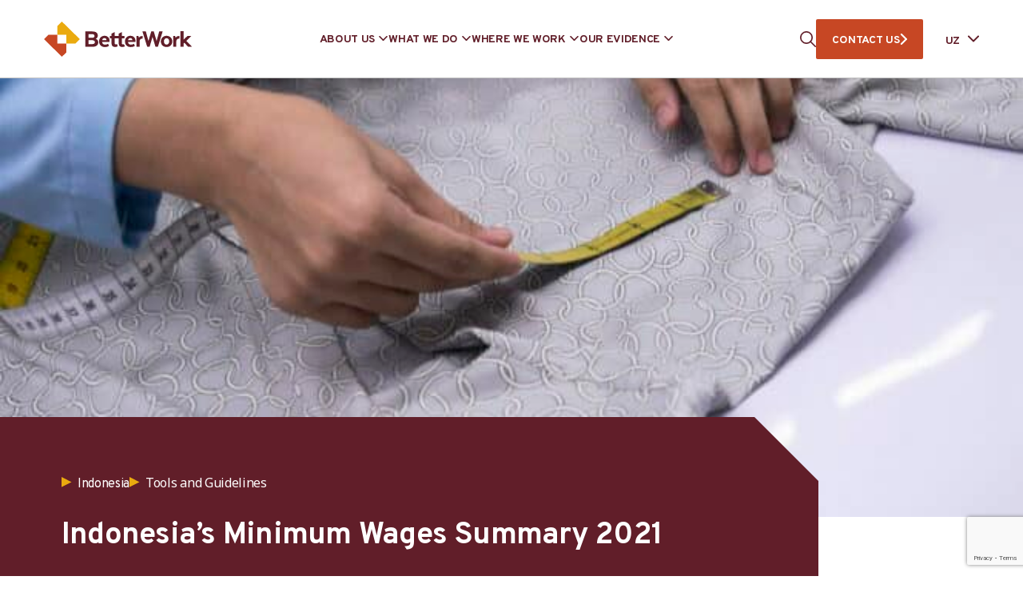

--- FILE ---
content_type: text/html; charset=UTF-8
request_url: https://betterwork.org/uz/reports-and-publications/indonesias-minimum-wages-summary-2021/
body_size: 21108
content:
<!DOCTYPE html>
<html class="no-js" lang="en-US"> <!--<![endif]-->
    <head>
		
		<!-- Google tag (gtag.js) -->
		<script>
 		window.dataLayer = window.dataLayer || [];
  		function gtag(){dataLayer.push(arguments);}
 		gtag("js", new Date());
  		gtag("config", "G-MKG3PBZWBB");
		</script>
		
		
        <meta charset="UTF-8">
        <meta name="viewport" content="width=device-width, initial-scale=1">
        <link rel="preconnect" href="https://fonts.googleapis.com">
        <link rel="preconnect" href="https://fonts.gstatic.com" crossorigin>
        <link crossorigin="anonymous" rel="stylesheet preload" as="font" href="https://fonts.googleapis.com/css2?family=Noto+Sans:wght@400;700&family=Overpass:wght@400;700&display=swap">
		<meta name='robots' content='index, follow, max-image-preview:large, max-snippet:-1, max-video-preview:-1' />

	<!-- This site is optimized with the Yoast SEO plugin v26.8 - https://yoast.com/product/yoast-seo-wordpress/ -->
	<title>Indonesia&#039;s Minimum Wages Summary 2021 - Better Work</title>
	<link rel="canonical" href="https://betterwork.org/reports-and-publications/indonesias-minimum-wages-summary-2021/" />
	<meta property="og:locale" content="en_US" />
	<meta property="og:type" content="article" />
	<meta property="og:title" content="Indonesia&#039;s Minimum Wages Summary 2021 - Better Work" />
	<meta property="og:description" content="Minimum Wage, Indonesia" />
	<meta property="og:url" content="https://betterwork.org/reports-and-publications/indonesias-minimum-wages-summary-2021/" />
	<meta property="og:site_name" content="Better Work" />
	<meta property="article:modified_time" content="2023-04-21T04:46:12+00:00" />
	<meta property="og:image" content="https://betterwork.org/wp-content/uploads/Indonesias-Minimum-Wages-Summary-2021.jpeg" />
	<meta property="og:image:width" content="664" />
	<meta property="og:image:height" content="512" />
	<meta property="og:image:type" content="image/jpeg" />
	<meta name="twitter:card" content="summary_large_image" />
	<meta name="twitter:label1" content="Est. reading time" />
	<meta name="twitter:data1" content="1 minute" />
	<script type="application/ld+json" class="yoast-schema-graph">{"@context":"https://schema.org","@graph":[{"@type":"WebPage","@id":"https://betterwork.org/reports-and-publications/indonesias-minimum-wages-summary-2021/","url":"https://betterwork.org/reports-and-publications/indonesias-minimum-wages-summary-2021/","name":"Indonesia's Minimum Wages Summary 2021 - Better Work","isPartOf":{"@id":"https://betterwork.org/#website"},"primaryImageOfPage":{"@id":"https://betterwork.org/reports-and-publications/indonesias-minimum-wages-summary-2021/#primaryimage"},"image":{"@id":"https://betterwork.org/reports-and-publications/indonesias-minimum-wages-summary-2021/#primaryimage"},"thumbnailUrl":"https://betterwork.org/wp-content/uploads/Indonesias-Minimum-Wages-Summary-2021.jpeg","datePublished":"2021-02-04T02:25:03+00:00","dateModified":"2023-04-21T04:46:12+00:00","breadcrumb":{"@id":"https://betterwork.org/reports-and-publications/indonesias-minimum-wages-summary-2021/#breadcrumb"},"inLanguage":"en-US","potentialAction":[{"@type":"ReadAction","target":["https://betterwork.org/reports-and-publications/indonesias-minimum-wages-summary-2021/"]}]},{"@type":"ImageObject","inLanguage":"en-US","@id":"https://betterwork.org/reports-and-publications/indonesias-minimum-wages-summary-2021/#primaryimage","url":"https://betterwork.org/wp-content/uploads/Indonesias-Minimum-Wages-Summary-2021.jpeg","contentUrl":"https://betterwork.org/wp-content/uploads/Indonesias-Minimum-Wages-Summary-2021.jpeg","width":664,"height":512,"caption":"Indonesia's Minimum Wages Summary 2021"},{"@type":"BreadcrumbList","@id":"https://betterwork.org/reports-and-publications/indonesias-minimum-wages-summary-2021/#breadcrumb","itemListElement":[{"@type":"ListItem","position":1,"name":"Home","item":"https://betterwork.org/"},{"@type":"ListItem","position":2,"name":"Publications","item":"https://betterwork.org/reports-and-publications/"},{"@type":"ListItem","position":3,"name":"Indonesia&#8217;s Minimum Wages Summary 2021"}]},{"@type":"WebSite","@id":"https://betterwork.org/#website","url":"https://betterwork.org/","name":"Better Work","description":"Better Work Programme","alternateName":"An independent impact assessment of 15,000 workers and 2,000 managers","potentialAction":[{"@type":"SearchAction","target":{"@type":"EntryPoint","urlTemplate":"https://betterwork.org/?s={search_term_string}"},"query-input":{"@type":"PropertyValueSpecification","valueRequired":true,"valueName":"search_term_string"}}],"inLanguage":"en-US"}]}</script>
	<!-- / Yoast SEO plugin. -->


<link rel='dns-prefetch' href='//betterwork.org' />
<link rel='dns-prefetch' href='//www.googletagmanager.com' />
<link rel="alternate" type="application/rss+xml" title="Better Work &raquo; Feed" href="https://betterwork.org/feed/" />
<link rel="alternate" type="application/rss+xml" title="Better Work &raquo; Comments Feed" href="https://betterwork.org/comments/feed/" />
<link rel="alternate" title="oEmbed (JSON)" type="application/json+oembed" href="https://betterwork.org/wp-json/oembed/1.0/embed?url=https%3A%2F%2Fbetterwork.org%2Freports-and-publications%2Findonesias-minimum-wages-summary-2021%2F" />
<link rel="alternate" title="oEmbed (XML)" type="text/xml+oembed" href="https://betterwork.org/wp-json/oembed/1.0/embed?url=https%3A%2F%2Fbetterwork.org%2Freports-and-publications%2Findonesias-minimum-wages-summary-2021%2F&#038;format=xml" />
<style id='wp-img-auto-sizes-contain-inline-css' type='text/css'>
img:is([sizes=auto i],[sizes^="auto," i]){contain-intrinsic-size:3000px 1500px}
/*# sourceURL=wp-img-auto-sizes-contain-inline-css */
</style>
<link rel="preload stylesheet preconnect" as="style" id="eo-leaflet.js" href="https://betterwork.org/wp-content/plugins/event-organiser/lib/leaflet/leaflet.min.css?ver=1.4.0" type="text/css" media="all" crossorigin /><style id='eo-leaflet.js-inline-css' type='text/css'>
.leaflet-popup-close-button{box-shadow:none!important;}
/*# sourceURL=eo-leaflet.js-inline-css */
</style>
<style id='wp-emoji-styles-inline-css' type='text/css'>

	img.wp-smiley, img.emoji {
		display: inline !important;
		border: none !important;
		box-shadow: none !important;
		height: 1em !important;
		width: 1em !important;
		margin: 0 0.07em !important;
		vertical-align: -0.1em !important;
		background: none !important;
		padding: 0 !important;
	}
/*# sourceURL=wp-emoji-styles-inline-css */
</style>
<style id='wp-block-library-inline-css' type='text/css'>
:root{--wp-block-synced-color:#7a00df;--wp-block-synced-color--rgb:122,0,223;--wp-bound-block-color:var(--wp-block-synced-color);--wp-editor-canvas-background:#ddd;--wp-admin-theme-color:#007cba;--wp-admin-theme-color--rgb:0,124,186;--wp-admin-theme-color-darker-10:#006ba1;--wp-admin-theme-color-darker-10--rgb:0,107,160.5;--wp-admin-theme-color-darker-20:#005a87;--wp-admin-theme-color-darker-20--rgb:0,90,135;--wp-admin-border-width-focus:2px}@media (min-resolution:192dpi){:root{--wp-admin-border-width-focus:1.5px}}.wp-element-button{cursor:pointer}:root .has-very-light-gray-background-color{background-color:#eee}:root .has-very-dark-gray-background-color{background-color:#313131}:root .has-very-light-gray-color{color:#eee}:root .has-very-dark-gray-color{color:#313131}:root .has-vivid-green-cyan-to-vivid-cyan-blue-gradient-background{background:linear-gradient(135deg,#00d084,#0693e3)}:root .has-purple-crush-gradient-background{background:linear-gradient(135deg,#34e2e4,#4721fb 50%,#ab1dfe)}:root .has-hazy-dawn-gradient-background{background:linear-gradient(135deg,#faaca8,#dad0ec)}:root .has-subdued-olive-gradient-background{background:linear-gradient(135deg,#fafae1,#67a671)}:root .has-atomic-cream-gradient-background{background:linear-gradient(135deg,#fdd79a,#004a59)}:root .has-nightshade-gradient-background{background:linear-gradient(135deg,#330968,#31cdcf)}:root .has-midnight-gradient-background{background:linear-gradient(135deg,#020381,#2874fc)}:root{--wp--preset--font-size--normal:16px;--wp--preset--font-size--huge:42px}.has-regular-font-size{font-size:1em}.has-larger-font-size{font-size:2.625em}.has-normal-font-size{font-size:var(--wp--preset--font-size--normal)}.has-huge-font-size{font-size:var(--wp--preset--font-size--huge)}.has-text-align-center{text-align:center}.has-text-align-left{text-align:left}.has-text-align-right{text-align:right}.has-fit-text{white-space:nowrap!important}#end-resizable-editor-section{display:none}.aligncenter{clear:both}.items-justified-left{justify-content:flex-start}.items-justified-center{justify-content:center}.items-justified-right{justify-content:flex-end}.items-justified-space-between{justify-content:space-between}.screen-reader-text{border:0;clip-path:inset(50%);height:1px;margin:-1px;overflow:hidden;padding:0;position:absolute;width:1px;word-wrap:normal!important}.screen-reader-text:focus{background-color:#ddd;clip-path:none;color:#444;display:block;font-size:1em;height:auto;left:5px;line-height:normal;padding:15px 23px 14px;text-decoration:none;top:5px;width:auto;z-index:100000}html :where(.has-border-color){border-style:solid}html :where([style*=border-top-color]){border-top-style:solid}html :where([style*=border-right-color]){border-right-style:solid}html :where([style*=border-bottom-color]){border-bottom-style:solid}html :where([style*=border-left-color]){border-left-style:solid}html :where([style*=border-width]){border-style:solid}html :where([style*=border-top-width]){border-top-style:solid}html :where([style*=border-right-width]){border-right-style:solid}html :where([style*=border-bottom-width]){border-bottom-style:solid}html :where([style*=border-left-width]){border-left-style:solid}html :where(img[class*=wp-image-]){height:auto;max-width:100%}:where(figure){margin:0 0 1em}html :where(.is-position-sticky){--wp-admin--admin-bar--position-offset:var(--wp-admin--admin-bar--height,0px)}@media screen and (max-width:600px){html :where(.is-position-sticky){--wp-admin--admin-bar--position-offset:0px}}

/*# sourceURL=wp-block-library-inline-css */
</style><style id='global-styles-inline-css' type='text/css'>
:root{--wp--preset--aspect-ratio--square: 1;--wp--preset--aspect-ratio--4-3: 4/3;--wp--preset--aspect-ratio--3-4: 3/4;--wp--preset--aspect-ratio--3-2: 3/2;--wp--preset--aspect-ratio--2-3: 2/3;--wp--preset--aspect-ratio--16-9: 16/9;--wp--preset--aspect-ratio--9-16: 9/16;--wp--preset--color--black: #000000;--wp--preset--color--cyan-bluish-gray: #abb8c3;--wp--preset--color--white: #ffffff;--wp--preset--color--pale-pink: #f78da7;--wp--preset--color--vivid-red: #cf2e2e;--wp--preset--color--luminous-vivid-orange: #ff6900;--wp--preset--color--luminous-vivid-amber: #fcb900;--wp--preset--color--light-green-cyan: #7bdcb5;--wp--preset--color--vivid-green-cyan: #00d084;--wp--preset--color--pale-cyan-blue: #8ed1fc;--wp--preset--color--vivid-cyan-blue: #0693e3;--wp--preset--color--vivid-purple: #9b51e0;--wp--preset--gradient--vivid-cyan-blue-to-vivid-purple: linear-gradient(135deg,rgb(6,147,227) 0%,rgb(155,81,224) 100%);--wp--preset--gradient--light-green-cyan-to-vivid-green-cyan: linear-gradient(135deg,rgb(122,220,180) 0%,rgb(0,208,130) 100%);--wp--preset--gradient--luminous-vivid-amber-to-luminous-vivid-orange: linear-gradient(135deg,rgb(252,185,0) 0%,rgb(255,105,0) 100%);--wp--preset--gradient--luminous-vivid-orange-to-vivid-red: linear-gradient(135deg,rgb(255,105,0) 0%,rgb(207,46,46) 100%);--wp--preset--gradient--very-light-gray-to-cyan-bluish-gray: linear-gradient(135deg,rgb(238,238,238) 0%,rgb(169,184,195) 100%);--wp--preset--gradient--cool-to-warm-spectrum: linear-gradient(135deg,rgb(74,234,220) 0%,rgb(151,120,209) 20%,rgb(207,42,186) 40%,rgb(238,44,130) 60%,rgb(251,105,98) 80%,rgb(254,248,76) 100%);--wp--preset--gradient--blush-light-purple: linear-gradient(135deg,rgb(255,206,236) 0%,rgb(152,150,240) 100%);--wp--preset--gradient--blush-bordeaux: linear-gradient(135deg,rgb(254,205,165) 0%,rgb(254,45,45) 50%,rgb(107,0,62) 100%);--wp--preset--gradient--luminous-dusk: linear-gradient(135deg,rgb(255,203,112) 0%,rgb(199,81,192) 50%,rgb(65,88,208) 100%);--wp--preset--gradient--pale-ocean: linear-gradient(135deg,rgb(255,245,203) 0%,rgb(182,227,212) 50%,rgb(51,167,181) 100%);--wp--preset--gradient--electric-grass: linear-gradient(135deg,rgb(202,248,128) 0%,rgb(113,206,126) 100%);--wp--preset--gradient--midnight: linear-gradient(135deg,rgb(2,3,129) 0%,rgb(40,116,252) 100%);--wp--preset--font-size--small: 13px;--wp--preset--font-size--medium: 20px;--wp--preset--font-size--large: 36px;--wp--preset--font-size--x-large: 42px;--wp--preset--spacing--20: 0.44rem;--wp--preset--spacing--30: 0.67rem;--wp--preset--spacing--40: 1rem;--wp--preset--spacing--50: 1.5rem;--wp--preset--spacing--60: 2.25rem;--wp--preset--spacing--70: 3.38rem;--wp--preset--spacing--80: 5.06rem;--wp--preset--shadow--natural: 6px 6px 9px rgba(0, 0, 0, 0.2);--wp--preset--shadow--deep: 12px 12px 50px rgba(0, 0, 0, 0.4);--wp--preset--shadow--sharp: 6px 6px 0px rgba(0, 0, 0, 0.2);--wp--preset--shadow--outlined: 6px 6px 0px -3px rgb(255, 255, 255), 6px 6px rgb(0, 0, 0);--wp--preset--shadow--crisp: 6px 6px 0px rgb(0, 0, 0);}:where(.is-layout-flex){gap: 0.5em;}:where(.is-layout-grid){gap: 0.5em;}body .is-layout-flex{display: flex;}.is-layout-flex{flex-wrap: wrap;align-items: center;}.is-layout-flex > :is(*, div){margin: 0;}body .is-layout-grid{display: grid;}.is-layout-grid > :is(*, div){margin: 0;}:where(.wp-block-columns.is-layout-flex){gap: 2em;}:where(.wp-block-columns.is-layout-grid){gap: 2em;}:where(.wp-block-post-template.is-layout-flex){gap: 1.25em;}:where(.wp-block-post-template.is-layout-grid){gap: 1.25em;}.has-black-color{color: var(--wp--preset--color--black) !important;}.has-cyan-bluish-gray-color{color: var(--wp--preset--color--cyan-bluish-gray) !important;}.has-white-color{color: var(--wp--preset--color--white) !important;}.has-pale-pink-color{color: var(--wp--preset--color--pale-pink) !important;}.has-vivid-red-color{color: var(--wp--preset--color--vivid-red) !important;}.has-luminous-vivid-orange-color{color: var(--wp--preset--color--luminous-vivid-orange) !important;}.has-luminous-vivid-amber-color{color: var(--wp--preset--color--luminous-vivid-amber) !important;}.has-light-green-cyan-color{color: var(--wp--preset--color--light-green-cyan) !important;}.has-vivid-green-cyan-color{color: var(--wp--preset--color--vivid-green-cyan) !important;}.has-pale-cyan-blue-color{color: var(--wp--preset--color--pale-cyan-blue) !important;}.has-vivid-cyan-blue-color{color: var(--wp--preset--color--vivid-cyan-blue) !important;}.has-vivid-purple-color{color: var(--wp--preset--color--vivid-purple) !important;}.has-black-background-color{background-color: var(--wp--preset--color--black) !important;}.has-cyan-bluish-gray-background-color{background-color: var(--wp--preset--color--cyan-bluish-gray) !important;}.has-white-background-color{background-color: var(--wp--preset--color--white) !important;}.has-pale-pink-background-color{background-color: var(--wp--preset--color--pale-pink) !important;}.has-vivid-red-background-color{background-color: var(--wp--preset--color--vivid-red) !important;}.has-luminous-vivid-orange-background-color{background-color: var(--wp--preset--color--luminous-vivid-orange) !important;}.has-luminous-vivid-amber-background-color{background-color: var(--wp--preset--color--luminous-vivid-amber) !important;}.has-light-green-cyan-background-color{background-color: var(--wp--preset--color--light-green-cyan) !important;}.has-vivid-green-cyan-background-color{background-color: var(--wp--preset--color--vivid-green-cyan) !important;}.has-pale-cyan-blue-background-color{background-color: var(--wp--preset--color--pale-cyan-blue) !important;}.has-vivid-cyan-blue-background-color{background-color: var(--wp--preset--color--vivid-cyan-blue) !important;}.has-vivid-purple-background-color{background-color: var(--wp--preset--color--vivid-purple) !important;}.has-black-border-color{border-color: var(--wp--preset--color--black) !important;}.has-cyan-bluish-gray-border-color{border-color: var(--wp--preset--color--cyan-bluish-gray) !important;}.has-white-border-color{border-color: var(--wp--preset--color--white) !important;}.has-pale-pink-border-color{border-color: var(--wp--preset--color--pale-pink) !important;}.has-vivid-red-border-color{border-color: var(--wp--preset--color--vivid-red) !important;}.has-luminous-vivid-orange-border-color{border-color: var(--wp--preset--color--luminous-vivid-orange) !important;}.has-luminous-vivid-amber-border-color{border-color: var(--wp--preset--color--luminous-vivid-amber) !important;}.has-light-green-cyan-border-color{border-color: var(--wp--preset--color--light-green-cyan) !important;}.has-vivid-green-cyan-border-color{border-color: var(--wp--preset--color--vivid-green-cyan) !important;}.has-pale-cyan-blue-border-color{border-color: var(--wp--preset--color--pale-cyan-blue) !important;}.has-vivid-cyan-blue-border-color{border-color: var(--wp--preset--color--vivid-cyan-blue) !important;}.has-vivid-purple-border-color{border-color: var(--wp--preset--color--vivid-purple) !important;}.has-vivid-cyan-blue-to-vivid-purple-gradient-background{background: var(--wp--preset--gradient--vivid-cyan-blue-to-vivid-purple) !important;}.has-light-green-cyan-to-vivid-green-cyan-gradient-background{background: var(--wp--preset--gradient--light-green-cyan-to-vivid-green-cyan) !important;}.has-luminous-vivid-amber-to-luminous-vivid-orange-gradient-background{background: var(--wp--preset--gradient--luminous-vivid-amber-to-luminous-vivid-orange) !important;}.has-luminous-vivid-orange-to-vivid-red-gradient-background{background: var(--wp--preset--gradient--luminous-vivid-orange-to-vivid-red) !important;}.has-very-light-gray-to-cyan-bluish-gray-gradient-background{background: var(--wp--preset--gradient--very-light-gray-to-cyan-bluish-gray) !important;}.has-cool-to-warm-spectrum-gradient-background{background: var(--wp--preset--gradient--cool-to-warm-spectrum) !important;}.has-blush-light-purple-gradient-background{background: var(--wp--preset--gradient--blush-light-purple) !important;}.has-blush-bordeaux-gradient-background{background: var(--wp--preset--gradient--blush-bordeaux) !important;}.has-luminous-dusk-gradient-background{background: var(--wp--preset--gradient--luminous-dusk) !important;}.has-pale-ocean-gradient-background{background: var(--wp--preset--gradient--pale-ocean) !important;}.has-electric-grass-gradient-background{background: var(--wp--preset--gradient--electric-grass) !important;}.has-midnight-gradient-background{background: var(--wp--preset--gradient--midnight) !important;}.has-small-font-size{font-size: var(--wp--preset--font-size--small) !important;}.has-medium-font-size{font-size: var(--wp--preset--font-size--medium) !important;}.has-large-font-size{font-size: var(--wp--preset--font-size--large) !important;}.has-x-large-font-size{font-size: var(--wp--preset--font-size--x-large) !important;}
/*# sourceURL=global-styles-inline-css */
</style>

<style id='classic-theme-styles-inline-css' type='text/css'>
/*! This file is auto-generated */
.wp-block-button__link{color:#fff;background-color:#32373c;border-radius:9999px;box-shadow:none;text-decoration:none;padding:calc(.667em + 2px) calc(1.333em + 2px);font-size:1.125em}.wp-block-file__button{background:#32373c;color:#fff;text-decoration:none}
/*# sourceURL=/wp-includes/css/classic-themes.min.css */
</style>
<link rel="preload stylesheet preconnect" as="style" id="contact-form-7" href="https://betterwork.org/wp-content/plugins/contact-form-7/includes/css/styles.css?ver=6.1.4" type="text/css" media="all" crossorigin /><link rel="preload stylesheet preconnect" as="style" id="weglot-css" href="https://betterwork.org/wp-content/plugins/weglot/dist/css/front-css.css?ver=4.2.9" type="text/css" media="all" crossorigin /><link rel="preload stylesheet preconnect" as="style" id="new-flag-css" href="https://betterwork.org/wp-content/plugins/weglot/app/styles/new-flags.css?ver=4.2.9" type="text/css" media="all" crossorigin /><link rel="preload stylesheet preconnect" as="style" id="ctdb-style" href="https://betterwork.org/wp-content/plugins/wp-discussion-board/assets/css/style.css?ver=2.5.6" type="text/css" media="all" crossorigin /><link rel="preload stylesheet preconnect" as="style" id="dashicons" href="https://betterwork.org/wp-includes/css/dashicons.min.css?ver=6.9" type="text/css" media="all" crossorigin /><link rel="preload stylesheet preconnect" as="style" id="ctdb-pro-style" href="https://betterwork.org/wp-content/plugins/discussion-board-pro-2.0.7/assets/css/style.css?ver=2.0.7" type="text/css" media="all" crossorigin /><link rel="preload stylesheet preconnect" as="style" id="bootstrap" href="https://betterwork.org/wp-content/themes/betterwork/assets/css/lib/bootstrap.css?ver=6.9" type="text/css" media="all" crossorigin /><link rel="preload stylesheet preconnect" as="style" id="betterwork-typography" href="https://betterwork.org/wp-content/themes/betterwork/assets/css/typography.css?ver=6.9" type="text/css" media="all" crossorigin /><link rel="preload stylesheet preconnect" as="style" id="betterwork-general" href="https://betterwork.org/wp-content/themes/betterwork/assets/css/general.css?ver=6.9" type="text/css" media="all" crossorigin /><link rel="preload stylesheet preconnect" as="style" id="betterwork-swiper" href="https://betterwork.org/wp-content/themes/betterwork/assets/css/lib/swiper.min.css?ver=6.9" type="text/css" media="all" crossorigin /><link rel="preload stylesheet preconnect" as="style" id="betterwork-portfolio-post" href="https://betterwork.org/wp-content/themes/betterwork/assets/css/portfolio/portfolio-post.css?ver=6.9" type="text/css" media="all" crossorigin /><link rel="preload stylesheet preconnect" as="style" id="betterwork-main-style" href="https://betterwork.org/wp-content/themes/betterwork/assets/css/style.css" type="text/css" media="all" crossorigin /><link rel="preload stylesheet preconnect" as="style" id="betterwork-style" href="https://betterwork.org/wp-content/themes/betterwork/style.css?ver=6.9" type="text/css" media="all" crossorigin /><script type="text/javascript" src="https://betterwork.org/wp-content/plugins/weglot/dist/front-js.js?ver=4.2.9" id="wp-weglot-js-js"></script>
<script type="text/javascript" src="https://betterwork.org/wp-includes/js/jquery/jquery.min.js?ver=3.7.1" id="jquery-core-js"></script>

<!-- Google tag (gtag.js) snippet added by Site Kit -->
<!-- Google Analytics snippet added by Site Kit -->
<script type="text/javascript" src="https://www.googletagmanager.com/gtag/js?id=GT-NB97BQW" id="google_gtagjs-js" async></script>
<script type="text/javascript" id="google_gtagjs-js-after">
/* <![CDATA[ */
window.dataLayer = window.dataLayer || [];function gtag(){dataLayer.push(arguments);}
gtag("set","linker",{"domains":["betterwork.org"]});
gtag("js", new Date());
gtag("set", "developer_id.dZTNiMT", true);
gtag("config", "GT-NB97BQW");
//# sourceURL=google_gtagjs-js-after
/* ]]> */
</script>
<link rel="EditURI" type="application/rsd+xml" title="RSD" href="https://betterwork.org/xmlrpc.php?rsd" />
<meta name="generator" content="WordPress 6.9" />
<link rel='shortlink' href='https://betterwork.org/?p=56425' />
<meta name="generator" content="auto-sizes 1.7.0">
<meta name="generator" content="Site Kit by Google 1.170.0" /><meta name="generator" content="performance-lab 4.0.0; plugins: auto-sizes, embed-optimizer, image-prioritizer, webp-uploads">
<meta name="generator" content="webp-uploads 2.6.0">

		<script>
		(function(h,o,t,j,a,r){
			h.hj=h.hj||function(){(h.hj.q=h.hj.q||[]).push(arguments)};
			h._hjSettings={hjid:5029369,hjsv:5};
			a=o.getElementsByTagName('head')[0];
			r=o.createElement('script');r.async=1;
			r.src=t+h._hjSettings.hjid+j+h._hjSettings.hjsv;
			a.appendChild(r);
		})(window,document,'//static.hotjar.com/c/hotjar-','.js?sv=');
		</script>
		
<meta name="google" content="notranslate"/>
<link rel="alternate" href="https://betterwork.org/reports-and-publications/indonesias-minimum-wages-summary-2021/" hreflang="en"/>
<link rel="alternate" href="https://betterwork.org/ar/reports-and-publications/indonesias-minimum-wages-summary-2021/" hreflang="ar"/>
<link rel="alternate" href="https://betterwork.org/fr/reports-and-publications/indonesias-minimum-wages-summary-2021/" hreflang="fr"/>
<link rel="alternate" href="https://betterwork.org/id/reports-and-publications/indonesias-minimum-wages-summary-2021/" hreflang="id"/>
<link rel="alternate" href="https://betterwork.org/km/reports-and-publications/indonesias-minimum-wages-summary-2021/" hreflang="km"/>
<link rel="alternate" href="https://betterwork.org/es/reports-and-publications/indonesias-minimum-wages-summary-2021/" hreflang="es"/>
<link rel="alternate" href="https://betterwork.org/bn/reports-and-publications/indonesias-minimum-wages-summary-2021/" hreflang="bn"/>
<link rel="alternate" href="https://betterwork.org/uz/reports-and-publications/indonesias-minimum-wages-summary-2021/" hreflang="uz"/>
<script type="text/javascript">
           	 	var ajaxurl = "https://betterwork.org/wp-admin/admin-ajax.php";
         	</script><meta name="generator" content="optimization-detective 1.0.0-beta3">
<meta name="generator" content="embed-optimizer 1.0.0-beta2">
<meta name="generator" content="image-prioritizer 1.0.0-beta2">
<link rel="icon" href="https://betterwork.org/wp-content/uploads/cropped-cropped-Site-Icon-Transparent-4-32x32.png" sizes="32x32" />
<link rel="icon" href="https://betterwork.org/wp-content/uploads/cropped-cropped-Site-Icon-Transparent-4-192x192.png" sizes="192x192" />
<link rel="apple-touch-icon" href="https://betterwork.org/wp-content/uploads/cropped-cropped-Site-Icon-Transparent-4-180x180.png" />
<meta name="msapplication-TileImage" content="https://betterwork.org/wp-content/uploads/cropped-cropped-Site-Icon-Transparent-4-270x270.png" />
		<style type="text/css" id="wp-custom-css">
			.page-id-74665 .bw-team.slider .swiper-pagination{
	display: none;
}

.bw-country-banner__slider h4 {
    font-family: 'Overpass', sans-serif !important;
}
	

/** Recaptcha space ***/
span.wpcf7-form-control-wrap.recaptcha {
		margin-top: 25px!important;
	}
	

	



	
	













	

		</style>
						<style type="text/css" id="c4wp-checkout-css">
					.woocommerce-checkout .c4wp_captcha_field {
						margin-bottom: 10px;
						margin-top: 15px;
						position: relative;
						display: inline-block;
					}
				</style>
								<style type="text/css" id="c4wp-v3-lp-form-css">
					.login #login, .login #lostpasswordform {
						min-width: 350px !important;
					}
					.wpforms-field-c4wp iframe {
						width: 100% !important;
					}
				</style>
							<style type="text/css" id="c4wp-v3-lp-form-css">
				.login #login, .login #lostpasswordform {
					min-width: 350px !important;
				}
				.wpforms-field-c4wp iframe {
					width: 100% !important;
				}
			</style>
			    </head>
<body class="wp-singular portfolio-template-default single single-portfolio postid-56425 wp-theme-betterwork ctdb-layout-classic ctdb-archive-layout-table ctdb-better-work ctdb-user-cannot-view ctdb-user-cannot-post ctdb-freshness-timeago no-sidebar" >
<!-- MAIN_WRAPPER -->


<div class="bw-preloader"></div>

<div class="bw-main-wrapper">
             <header class="bw-header--wrap">
            <!-- HEADER -->
            <div class="bw-header container">

                <!-- NAVIGATION -->
                <nav id="topmenu" class="bw-header--topmenu">

                    <div class="bw-header--logo-wrap">
                        <a href="https://betterwork.org/" class="bw-header--logo">
                                                            <img data-od-unknown-tag data-od-xpath="/HTML/BODY/DIV[@class=&apos;bw-main-wrapper&apos;]/*[1][self::HEADER]/*[1][self::DIV]/*[1][self::NAV]/*[1][self::DIV]/*[1][self::A]/*[1][self::IMG]" src="https://betterwork.org/wp-content/uploads/logo.svg" alt="Better Work" width="207" height="50">
                                                    </a>
                    </div>

                    <div class="bw-header--menu-wrapper">
                        <ul id="menu-header-menu" class="menu"><li class="menu-item menu-item-type-custom menu-item-object-custom menu-item-has-children"><div class="s-bw-nav__list-header s-bw-js-navbar-dropdown">ABOUT US</div><div class="bw-mega-menu-wrap"><div class="bw-mega-menu-l" style="background:#611E29"><div data-od-xpath="/HTML/BODY/DIV[@class=&apos;bw-main-wrapper&apos;]/*[1][self::HEADER]/*[1][self::DIV]/*[1][self::NAV]/*[2][self::DIV]/*[1][self::UL]/*[1][self::LI]/*[2][self::DIV]/*[1][self::DIV]/*[1][self::DIV]" class="bw-mega-menu-image" style="background-image:url(https://betterwork.org/wp-content/uploads/28002624720_0e7b0d7408_k-1-1-e1681631170263-1024x410.jpg)"></div><div class="bw-mega-menu-text">Present in 11 countries across three continents, Better Work brings together governments, employers’ and workers’ organizations, global brands, factory owners and workers to improve working conditions in the garment industry and make the sector more competitive.</div></div><div class="bw-mega-menu-c">
<ul class="sub-menu"><li class="menu-item menu-item-type-post_type menu-item-object-page"><a class="s-bw-js-navbar-dropdown" href="https://betterwork.org/programme/">THE PROGRAMME</a></li><li class="menu-item menu-item-type-post_type menu-item-object-page"><a class="s-bw-js-navbar-dropdown" href="https://betterwork.org/governance/">GOVERNANCE</a></li><li class="menu-item menu-item-type-post_type menu-item-object-page"><a class="s-bw-js-navbar-dropdown" href="https://betterwork.org/our-team/">OUR TEAM</a></li><li class="menu-item menu-item-type-custom menu-item-object-custom menu-item-has-children"><div class="s-bw-nav__list-header s-bw-js-navbar-dropdown">OUR PARTNERS</div>
	<ul class="sub-menu"><li class="menu-item menu-item-type-post_type menu-item-object-page"><a class="s-bw-js-navbar-dropdown" href="https://betterwork.org/workers-and-unions/">Workers and Unions</a></li><li class="menu-item menu-item-type-custom menu-item-object-custom"><a class="s-bw-js-navbar-dropdown" href="https://betterwork.org/employers/">Employers</a></li><li class="menu-item menu-item-type-post_type menu-item-object-page"><a class="s-bw-js-navbar-dropdown" href="https://betterwork.org/governments/">Governments</a></li><li class="menu-item menu-item-type-post_type menu-item-object-page"><a class="s-bw-js-navbar-dropdown" href="https://betterwork.org/development-partners/">Development Partners</a></li><li class="menu-item menu-item-type-post_type menu-item-object-page"><a class="s-bw-js-navbar-dropdown" href="https://betterwork.org/brands-and-retailers/">Brands and Retailers</a></li><li class="menu-item menu-item-type-post_type menu-item-object-page"><a class="s-bw-js-navbar-dropdown" href="https://betterwork.org/collaborations/">Collaborations</a></li>	</ul></li></ul></div><div class="bw-mega-menu-r"><h6>GET INVOLVED</h6><a href="https://betterwork.org/contact-us/" target="_self" rel="noopener">How brands and retailers can get involved</a><a href="https://betterwork.org/what-does-it-mean-for-factories/" target="_self" rel="noopener">How factories can get involved</a><a href="mailto:gibbons@iloguest.org" target="_blank" rel="noopener">Media and general inquiries</a><p>Looking for something else? Please use the contact us option to connect with a specific office or department that can best meet your needs.</p><div class="bw-mega-menu-socials"><a href="https://www.facebook.com/betterworkprogramme" target="_blank" rel="noopener"><svg width="8" height="16" viewBox="0 0 8 16" fill="none" xmlns="http://www.w3.org/2000/svg"><path d="M2.09651 16V8.49234H0.111328V5.78922H2.09651V3.4804C2.09651 1.66611 3.26917 0 5.97122 0C7.06523 0 7.87421 0.10488 7.87421 0.10488L7.81046 2.62914C7.81046 2.62914 6.98544 2.6211 6.08514 2.6211C5.11074 2.6211 4.95462 3.07014 4.95462 3.81544V5.78922H7.88792L7.76029 8.49234H4.95462V16H2.09651Z" fill="#C74724"/></svg></a><a href="https://twitter.com/better_work" target="_blank" rel="noopener"><svg width="18" height="16" viewBox="0 0 18 16" fill="none" xmlns="http://www.w3.org/2000/svg"><path d="M17.923 2.46159C17.2584 2.7939 16.5938 2.90466 15.8184 3.01543C16.5938 2.57236 17.1476 1.90774 17.3692 1.02159C16.7046 1.46466 15.9292 1.6862 15.043 1.90774C14.3784 1.24313 13.3815 0.800049 12.3846 0.800049C10.0584 0.800049 8.28611 3.01543 8.83995 5.23082C5.84918 5.12005 3.19072 3.68005 1.30764 1.46466C0.31072 3.1262 0.864567 5.23082 2.41534 6.33851C1.86149 6.33851 1.30764 6.11697 0.753797 5.89543C0.753797 7.55697 1.97226 9.10774 3.6338 9.55082C3.07995 9.66159 2.52611 9.77236 1.97226 9.66159C2.41534 11.1016 3.74457 12.2093 5.40611 12.2093C4.07687 13.2062 2.08303 13.7601 0.199951 13.5385C1.86149 14.5354 3.74457 15.2001 5.73841 15.2001C12.4953 15.2001 16.2615 9.55082 16.04 4.34466C16.8153 3.90159 17.48 3.23697 17.923 2.46159Z" fill="#C74724"/></svg></a><a href="https://www.youtube.com/betterworkprogramme" target="_blank" rel="noopener"><svg width="19" height="14" viewBox="0 0 19 14" fill="none" xmlns="http://www.w3.org/2000/svg"><path d="M18.0285 2.54296C17.8 1.74296 17.2285 1.17153 16.4285 0.942955C15.0571 0.600098 9.22851 0.600098 9.22851 0.600098C9.22851 0.600098 3.51424 0.600098 2.02853 0.942955C1.22853 1.17153 0.657091 1.74296 0.428519 2.54296C0.199948 4.02867 0.199951 7.0001 0.199951 7.0001C0.199951 7.0001 0.199955 9.97153 0.542812 11.4572C0.771383 12.2572 1.3428 12.8287 2.1428 13.0572C3.51423 13.4001 9.34281 13.4001 9.34281 13.4001C9.34281 13.4001 15.0571 13.4001 16.5428 13.0572C17.3428 12.8287 17.9142 12.2572 18.1428 11.4572C18.4857 9.97153 18.4857 7.0001 18.4857 7.0001C18.4857 7.0001 18.4857 4.02867 18.0285 2.54296ZM7.51423 9.74296V4.25724L12.3142 7.0001L7.51423 9.74296Z" fill="#C74724"/></svg></a><a href="https://www.instagram.com/betterwork4all/?hl=en" target="_blank" rel="noopener"><svg width="16" height="16" viewBox="0 0 16 16" fill="none" xmlns="http://www.w3.org/2000/svg"><path d="M7.99775 5.3322C6.52876 5.3322 5.32995 6.53101 5.32995 8C5.32995 9.46899 6.52876 10.6678 7.99775 10.6678C9.46675 10.6678 10.6656 9.46899 10.6656 8C10.6656 6.53101 9.46675 5.3322 7.99775 5.3322ZM15.9992 8C15.9992 6.89525 16.0092 5.80051 15.9471 4.69777C15.8851 3.4169 15.5929 2.28014 14.6563 1.3435C13.7176 0.404868 12.5829 0.114672 11.302 0.0526304C10.1972 -0.0094115 9.1025 0.000595291 7.99975 0.000595291C6.89501 0.000595291 5.80027 -0.0094115 4.69752 0.0526304C3.41666 0.114672 2.27989 0.40687 1.34326 1.3435C0.404624 2.28214 0.114428 3.4169 0.0523863 4.69777C-0.00965564 5.80252 0.00035115 6.89725 0.00035115 8C0.00035115 9.10275 -0.00965564 10.1995 0.0523863 11.3022C0.114428 12.5831 0.406626 13.7199 1.34326 14.6565C2.28189 15.5951 3.41666 15.8853 4.69752 15.9474C5.80227 16.0094 6.89701 15.9994 7.99975 15.9994C9.1045 15.9994 10.1992 16.0094 11.302 15.9474C12.5829 15.8853 13.7196 15.5931 14.6563 14.6565C15.5949 13.7179 15.8851 12.5831 15.9471 11.3022C16.0112 10.1995 15.9992 9.10475 15.9992 8V8ZM7.99775 12.1048C5.72622 12.1048 3.89298 10.2715 3.89298 8C3.89298 5.72847 5.72622 3.89523 7.99775 3.89523C10.2693 3.89523 12.1025 5.72847 12.1025 8C12.1025 10.2715 10.2693 12.1048 7.99775 12.1048ZM12.2706 4.68576C11.7403 4.68576 11.312 4.25747 11.312 3.72711C11.312 3.19675 11.7403 2.76847 12.2706 2.76847C12.801 2.76847 13.2293 3.19675 13.2293 3.72711C13.2294 3.85305 13.2048 3.97778 13.1566 4.09416C13.1085 4.21054 13.0379 4.31628 12.9489 4.40533C12.8598 4.49438 12.7541 4.56499 12.6377 4.61311C12.5213 4.66123 12.3966 4.68592 12.2706 4.68576V4.68576Z" fill="#C74724"/></svg></a><a href="https://www.linkedin.com/company/better-work" target="_blank" rel="noopener"><svg width="17" height="17" viewBox="0 0 17 17" fill="none" xmlns="http://www.w3.org/2000/svg"><path d="M3.57942 16.2852V5.5827H0.250559V16.2852H3.57942ZM1.89709 4.15093C2.97092 4.15093 3.82998 3.25607 3.82998 2.18225C3.82998 1.14422 2.97092 0.285156 1.89709 0.285156C0.85906 0.285156 0 1.14422 0 2.18225C0 3.25607 0.85906 4.15093 1.89709 4.15093ZM16 16.2852H16.0358V10.4149C16.0358 7.55138 15.3915 5.33214 12.0268 5.33214C10.4161 5.33214 9.34228 6.22699 8.87696 7.05026H8.84116V5.5827H5.65548V16.2852H8.98434V10.9876C8.98434 9.59164 9.2349 8.26726 10.953 8.26726C12.6711 8.26726 12.7069 9.8422 12.7069 11.095V16.2852H16Z" fill="#C74724"/></svg></a></div></div></div></li><li class="menu-item menu-item-type-custom menu-item-object-custom menu-item-has-children"><div class="s-bw-nav__list-header s-bw-js-navbar-dropdown">WHAT WE DO</div><div class="bw-mega-menu-wrap"><div class="bw-mega-menu-l" style="background:#eaaa0f"><div data-od-xpath="/HTML/BODY/DIV[@class=&apos;bw-main-wrapper&apos;]/*[1][self::HEADER]/*[1][self::DIV]/*[1][self::NAV]/*[2][self::DIV]/*[1][self::UL]/*[2][self::LI]/*[2][self::DIV]/*[1][self::DIV]/*[1][self::DIV]" class="bw-mega-menu-image" style="background-image:url(https://betterwork.org/wp-content/uploads/52307954185_7649b0b1a6_c.jpg)"></div><div class="bw-mega-menu-text">Better Work engages with the garment industry at the factory, national and international levels. We engage with factories through assessment, advisory and training visits, and we use our data and evidence to inform national and international policy discussions. 
</div></div><div class="bw-mega-menu-c">
<ul class="sub-menu"><li class="menu-item menu-item-type-post_type menu-item-object-page menu-item-has-children"><a class="s-bw-js-navbar-dropdown" href="https://betterwork.org/our-strategy/">OUR STRATEGY</a>
	<ul class="sub-menu"><li class="menu-item menu-item-type-post_type menu-item-object-page"><a class="s-bw-js-navbar-dropdown" href="https://betterwork.org/business-performance/">Business Performance</a></li><li class="menu-item menu-item-type-post_type menu-item-object-page"><a class="s-bw-js-navbar-dropdown" href="https://betterwork.org/data-and-evidence/">Data and Evidence</a></li><li class="menu-item menu-item-type-post_type menu-item-object-page"><a class="s-bw-js-navbar-dropdown" href="https://betterwork.org/environmental-sustainability/">Environmental Sustainability</a></li><li class="menu-item menu-item-type-post_type menu-item-object-page"><a class="s-bw-js-navbar-dropdown" href="https://betterwork.org/gender-equality-and-inclusion/">Gender Equality and Inclusion</a></li><li class="menu-item menu-item-type-post_type menu-item-object-page"><a class="s-bw-js-navbar-dropdown" href="https://betterwork.org/occupational-safety-and-health/">Occupational Safety and Health (OSH)</a></li><li class="menu-item menu-item-type-post_type menu-item-object-page"><a class="s-bw-js-navbar-dropdown" href="https://betterwork.org/social-dialogue/">Social Dialogue</a></li><li class="menu-item menu-item-type-post_type menu-item-object-page"><a class="s-bw-js-navbar-dropdown" href="https://betterwork.org/social-protection/">Social Protection</a></li><li class="menu-item menu-item-type-post_type menu-item-object-page"><a class="s-bw-js-navbar-dropdown" href="https://betterwork.org/wages/">Wages</a></li>	</ul></li><li class="menu-item menu-item-type-post_type menu-item-object-page"><a class="s-bw-js-navbar-dropdown" href="https://betterwork.org/factory-engagement/">FACTORY ENGAGEMENT</a></li><li class="menu-item menu-item-type-post_type menu-item-object-page"><a class="s-bw-js-navbar-dropdown" href="https://betterwork.org/policy-engagement/">POLICY ENGAGEMENT</a></li><li class="menu-item menu-item-type-post_type menu-item-object-page"><a class="s-bw-js-navbar-dropdown" href="https://betterwork.org/training/">TRAINING</a></li><li class="menu-item menu-item-type-post_type menu-item-object-page"><a class="s-bw-js-navbar-dropdown" href="https://betterwork.org/research/">RESEARCH</a></li></ul></div><div class="bw-mega-menu-r"><h6>GET INVOLVED</h6><a href="https://betterwork.org/contact-us/" target="_self" rel="noopener">How brands and retailers can get involved</a><a href="https://betterwork.org/what-does-it-mean-for-factories/" target="_self" rel="noopener">How factories can get involved</a><a href="mailto:gibbons@iloguest.org" target="_blank" rel="noopener">Media and general inquiries</a><p>Looking for something else? Please use the contact us option to connect with a specific office or department that can best meet your needs.</p><div class="bw-mega-menu-socials"><a href="https://www.facebook.com/betterworkprogramme" target="_blank" rel="noopener"><svg width="8" height="16" viewBox="0 0 8 16" fill="none" xmlns="http://www.w3.org/2000/svg"><path d="M2.09651 16V8.49234H0.111328V5.78922H2.09651V3.4804C2.09651 1.66611 3.26917 0 5.97122 0C7.06523 0 7.87421 0.10488 7.87421 0.10488L7.81046 2.62914C7.81046 2.62914 6.98544 2.6211 6.08514 2.6211C5.11074 2.6211 4.95462 3.07014 4.95462 3.81544V5.78922H7.88792L7.76029 8.49234H4.95462V16H2.09651Z" fill="#C74724"/></svg></a><a href="https://twitter.com/better_work" target="_blank" rel="noopener"><svg width="18" height="16" viewBox="0 0 18 16" fill="none" xmlns="http://www.w3.org/2000/svg"><path d="M17.923 2.46159C17.2584 2.7939 16.5938 2.90466 15.8184 3.01543C16.5938 2.57236 17.1476 1.90774 17.3692 1.02159C16.7046 1.46466 15.9292 1.6862 15.043 1.90774C14.3784 1.24313 13.3815 0.800049 12.3846 0.800049C10.0584 0.800049 8.28611 3.01543 8.83995 5.23082C5.84918 5.12005 3.19072 3.68005 1.30764 1.46466C0.31072 3.1262 0.864567 5.23082 2.41534 6.33851C1.86149 6.33851 1.30764 6.11697 0.753797 5.89543C0.753797 7.55697 1.97226 9.10774 3.6338 9.55082C3.07995 9.66159 2.52611 9.77236 1.97226 9.66159C2.41534 11.1016 3.74457 12.2093 5.40611 12.2093C4.07687 13.2062 2.08303 13.7601 0.199951 13.5385C1.86149 14.5354 3.74457 15.2001 5.73841 15.2001C12.4953 15.2001 16.2615 9.55082 16.04 4.34466C16.8153 3.90159 17.48 3.23697 17.923 2.46159Z" fill="#C74724"/></svg></a><a href="https://www.youtube.com/betterworkprogramme" target="_blank" rel="noopener"><svg width="19" height="14" viewBox="0 0 19 14" fill="none" xmlns="http://www.w3.org/2000/svg"><path d="M18.0285 2.54296C17.8 1.74296 17.2285 1.17153 16.4285 0.942955C15.0571 0.600098 9.22851 0.600098 9.22851 0.600098C9.22851 0.600098 3.51424 0.600098 2.02853 0.942955C1.22853 1.17153 0.657091 1.74296 0.428519 2.54296C0.199948 4.02867 0.199951 7.0001 0.199951 7.0001C0.199951 7.0001 0.199955 9.97153 0.542812 11.4572C0.771383 12.2572 1.3428 12.8287 2.1428 13.0572C3.51423 13.4001 9.34281 13.4001 9.34281 13.4001C9.34281 13.4001 15.0571 13.4001 16.5428 13.0572C17.3428 12.8287 17.9142 12.2572 18.1428 11.4572C18.4857 9.97153 18.4857 7.0001 18.4857 7.0001C18.4857 7.0001 18.4857 4.02867 18.0285 2.54296ZM7.51423 9.74296V4.25724L12.3142 7.0001L7.51423 9.74296Z" fill="#C74724"/></svg></a><a href="https://www.instagram.com/betterwork4all/?hl=en" target="_blank" rel="noopener"><svg width="16" height="16" viewBox="0 0 16 16" fill="none" xmlns="http://www.w3.org/2000/svg"><path d="M7.99775 5.3322C6.52876 5.3322 5.32995 6.53101 5.32995 8C5.32995 9.46899 6.52876 10.6678 7.99775 10.6678C9.46675 10.6678 10.6656 9.46899 10.6656 8C10.6656 6.53101 9.46675 5.3322 7.99775 5.3322ZM15.9992 8C15.9992 6.89525 16.0092 5.80051 15.9471 4.69777C15.8851 3.4169 15.5929 2.28014 14.6563 1.3435C13.7176 0.404868 12.5829 0.114672 11.302 0.0526304C10.1972 -0.0094115 9.1025 0.000595291 7.99975 0.000595291C6.89501 0.000595291 5.80027 -0.0094115 4.69752 0.0526304C3.41666 0.114672 2.27989 0.40687 1.34326 1.3435C0.404624 2.28214 0.114428 3.4169 0.0523863 4.69777C-0.00965564 5.80252 0.00035115 6.89725 0.00035115 8C0.00035115 9.10275 -0.00965564 10.1995 0.0523863 11.3022C0.114428 12.5831 0.406626 13.7199 1.34326 14.6565C2.28189 15.5951 3.41666 15.8853 4.69752 15.9474C5.80227 16.0094 6.89701 15.9994 7.99975 15.9994C9.1045 15.9994 10.1992 16.0094 11.302 15.9474C12.5829 15.8853 13.7196 15.5931 14.6563 14.6565C15.5949 13.7179 15.8851 12.5831 15.9471 11.3022C16.0112 10.1995 15.9992 9.10475 15.9992 8V8ZM7.99775 12.1048C5.72622 12.1048 3.89298 10.2715 3.89298 8C3.89298 5.72847 5.72622 3.89523 7.99775 3.89523C10.2693 3.89523 12.1025 5.72847 12.1025 8C12.1025 10.2715 10.2693 12.1048 7.99775 12.1048ZM12.2706 4.68576C11.7403 4.68576 11.312 4.25747 11.312 3.72711C11.312 3.19675 11.7403 2.76847 12.2706 2.76847C12.801 2.76847 13.2293 3.19675 13.2293 3.72711C13.2294 3.85305 13.2048 3.97778 13.1566 4.09416C13.1085 4.21054 13.0379 4.31628 12.9489 4.40533C12.8598 4.49438 12.7541 4.56499 12.6377 4.61311C12.5213 4.66123 12.3966 4.68592 12.2706 4.68576V4.68576Z" fill="#C74724"/></svg></a><a href="https://www.linkedin.com/company/better-work" target="_blank" rel="noopener"><svg width="17" height="17" viewBox="0 0 17 17" fill="none" xmlns="http://www.w3.org/2000/svg"><path d="M3.57942 16.2852V5.5827H0.250559V16.2852H3.57942ZM1.89709 4.15093C2.97092 4.15093 3.82998 3.25607 3.82998 2.18225C3.82998 1.14422 2.97092 0.285156 1.89709 0.285156C0.85906 0.285156 0 1.14422 0 2.18225C0 3.25607 0.85906 4.15093 1.89709 4.15093ZM16 16.2852H16.0358V10.4149C16.0358 7.55138 15.3915 5.33214 12.0268 5.33214C10.4161 5.33214 9.34228 6.22699 8.87696 7.05026H8.84116V5.5827H5.65548V16.2852H8.98434V10.9876C8.98434 9.59164 9.2349 8.26726 10.953 8.26726C12.6711 8.26726 12.7069 9.8422 12.7069 11.095V16.2852H16Z" fill="#C74724"/></svg></a></div></div></div></li><li class="menu-item menu-item-type-custom menu-item-object-custom menu-item-has-children"><div class="s-bw-nav__list-header s-bw-js-navbar-dropdown">WHERE WE WORK</div><div class="bw-mega-menu-wrap"><div class="bw-mega-menu-l" style="background:#e24c1a"><div data-od-xpath="/HTML/BODY/DIV[@class=&apos;bw-main-wrapper&apos;]/*[1][self::HEADER]/*[1][self::DIV]/*[1][self::NAV]/*[2][self::DIV]/*[1][self::UL]/*[3][self::LI]/*[2][self::DIV]/*[1][self::DIV]/*[1][self::DIV]" class="bw-mega-menu-image" style="background-image:url(https://betterwork.org/wp-content/uploads/Better-Work-Indonesia-8.6-Overtime.png)"></div><div class="bw-mega-menu-text">Better Work began in Cambodia over 20 years ago. Since then, we have expanded to 13 country programmes, with opportunities for further expansion - to new countries and new industries - on the horizon. 
</div></div><div class="bw-mega-menu-c">
<ul class="sub-menu"><li class="menu-item menu-item-type-custom menu-item-object-custom menu-item-has-children"><div class="s-bw-nav__list-header s-bw-js-navbar-dropdown">COUNTRY PROGRAMMES</div>
	<ul class="sub-menu"><li class="menu-item menu-item-type-post_type menu-item-object-page"><a class="s-bw-js-navbar-dropdown" href="https://betterwork.org/bangladesh/">Bangladesh</a></li><li class="menu-item menu-item-type-post_type menu-item-object-page"><a class="s-bw-js-navbar-dropdown" href="https://betterwork.org/cambodia/">Cambodia</a></li><li class="menu-item menu-item-type-post_type menu-item-object-page"><a class="s-bw-js-navbar-dropdown" href="https://betterwork.org/egypt/">Egypt</a></li><li class="menu-item menu-item-type-post_type menu-item-object-page"><a class="s-bw-js-navbar-dropdown" href="https://betterwork.org/ethiopia/">Ethiopia</a></li><li class="menu-item menu-item-type-post_type menu-item-object-page"><a class="s-bw-js-navbar-dropdown" href="https://betterwork.org/haiti/">Haiti</a></li><li class="menu-item menu-item-type-post_type menu-item-object-page"><a class="s-bw-js-navbar-dropdown" href="https://betterwork.org/indonesia/">Indonesia</a></li><li class="menu-item menu-item-type-post_type menu-item-object-page"><a class="s-bw-js-navbar-dropdown" href="https://betterwork.org/jordan/">Jordan</a></li><li class="menu-item menu-item-type-post_type menu-item-object-page"><a class="s-bw-js-navbar-dropdown" href="https://betterwork.org/nicaragua/">Nicaragua</a></li><li class="menu-item menu-item-type-post_type menu-item-object-page"><a class="s-bw-js-navbar-dropdown" href="https://betterwork.org/pakistan/">Pakistan</a></li><li class="menu-item menu-item-type-post_type menu-item-object-page"><a class="s-bw-js-navbar-dropdown" href="https://betterwork.org/uzbekistan/">Uzbekistan</a></li><li class="menu-item menu-item-type-post_type menu-item-object-page"><a class="s-bw-js-navbar-dropdown" href="https://betterwork.org/vietnam/">Viet Nam</a></li>	</ul></li><li class="menu-item menu-item-type-custom menu-item-object-custom menu-item-has-children"><div class="s-bw-nav__list-header s-bw-js-navbar-dropdown">THEMATIC INTERVENTIONS</div>
	<ul class="sub-menu"><li class="menu-item menu-item-type-post_type menu-item-object-page"><a class="s-bw-js-navbar-dropdown" href="https://betterwork.org/madagascar/">Madagascar</a></li><li class="menu-item menu-item-type-post_type menu-item-object-page"><a class="s-bw-js-navbar-dropdown" href="https://betterwork.org/sri-lanka/">Sri Lanka</a></li>	</ul></li></ul></div><div class="bw-mega-menu-r"><h6>GET INVOLVED</h6><a href="https://betterwork.org/contact-us/" target="_self" rel="noopener">How brands and retailers can get involved</a><a href="https://betterwork.org/what-does-it-mean-for-factories/" target="_self" rel="noopener">How factories can get involved</a><a href="mailto:gibbons@iloguest.org" target="_blank" rel="noopener">Media and general inquiries</a><p>Looking for something else? Please use the contact us option to connect with a specific office or department that can best meet your needs.</p><div class="bw-mega-menu-socials"><a href="https://www.facebook.com/betterworkprogramme" target="_blank" rel="noopener"><svg width="8" height="16" viewBox="0 0 8 16" fill="none" xmlns="http://www.w3.org/2000/svg"><path d="M2.09651 16V8.49234H0.111328V5.78922H2.09651V3.4804C2.09651 1.66611 3.26917 0 5.97122 0C7.06523 0 7.87421 0.10488 7.87421 0.10488L7.81046 2.62914C7.81046 2.62914 6.98544 2.6211 6.08514 2.6211C5.11074 2.6211 4.95462 3.07014 4.95462 3.81544V5.78922H7.88792L7.76029 8.49234H4.95462V16H2.09651Z" fill="#C74724"/></svg></a><a href="https://twitter.com/better_work" target="_blank" rel="noopener"><svg width="18" height="16" viewBox="0 0 18 16" fill="none" xmlns="http://www.w3.org/2000/svg"><path d="M17.923 2.46159C17.2584 2.7939 16.5938 2.90466 15.8184 3.01543C16.5938 2.57236 17.1476 1.90774 17.3692 1.02159C16.7046 1.46466 15.9292 1.6862 15.043 1.90774C14.3784 1.24313 13.3815 0.800049 12.3846 0.800049C10.0584 0.800049 8.28611 3.01543 8.83995 5.23082C5.84918 5.12005 3.19072 3.68005 1.30764 1.46466C0.31072 3.1262 0.864567 5.23082 2.41534 6.33851C1.86149 6.33851 1.30764 6.11697 0.753797 5.89543C0.753797 7.55697 1.97226 9.10774 3.6338 9.55082C3.07995 9.66159 2.52611 9.77236 1.97226 9.66159C2.41534 11.1016 3.74457 12.2093 5.40611 12.2093C4.07687 13.2062 2.08303 13.7601 0.199951 13.5385C1.86149 14.5354 3.74457 15.2001 5.73841 15.2001C12.4953 15.2001 16.2615 9.55082 16.04 4.34466C16.8153 3.90159 17.48 3.23697 17.923 2.46159Z" fill="#C74724"/></svg></a><a href="https://www.youtube.com/betterworkprogramme" target="_blank" rel="noopener"><svg width="19" height="14" viewBox="0 0 19 14" fill="none" xmlns="http://www.w3.org/2000/svg"><path d="M18.0285 2.54296C17.8 1.74296 17.2285 1.17153 16.4285 0.942955C15.0571 0.600098 9.22851 0.600098 9.22851 0.600098C9.22851 0.600098 3.51424 0.600098 2.02853 0.942955C1.22853 1.17153 0.657091 1.74296 0.428519 2.54296C0.199948 4.02867 0.199951 7.0001 0.199951 7.0001C0.199951 7.0001 0.199955 9.97153 0.542812 11.4572C0.771383 12.2572 1.3428 12.8287 2.1428 13.0572C3.51423 13.4001 9.34281 13.4001 9.34281 13.4001C9.34281 13.4001 15.0571 13.4001 16.5428 13.0572C17.3428 12.8287 17.9142 12.2572 18.1428 11.4572C18.4857 9.97153 18.4857 7.0001 18.4857 7.0001C18.4857 7.0001 18.4857 4.02867 18.0285 2.54296ZM7.51423 9.74296V4.25724L12.3142 7.0001L7.51423 9.74296Z" fill="#C74724"/></svg></a><a href="https://www.instagram.com/betterwork4all/?hl=en" target="_blank" rel="noopener"><svg width="16" height="16" viewBox="0 0 16 16" fill="none" xmlns="http://www.w3.org/2000/svg"><path d="M7.99775 5.3322C6.52876 5.3322 5.32995 6.53101 5.32995 8C5.32995 9.46899 6.52876 10.6678 7.99775 10.6678C9.46675 10.6678 10.6656 9.46899 10.6656 8C10.6656 6.53101 9.46675 5.3322 7.99775 5.3322ZM15.9992 8C15.9992 6.89525 16.0092 5.80051 15.9471 4.69777C15.8851 3.4169 15.5929 2.28014 14.6563 1.3435C13.7176 0.404868 12.5829 0.114672 11.302 0.0526304C10.1972 -0.0094115 9.1025 0.000595291 7.99975 0.000595291C6.89501 0.000595291 5.80027 -0.0094115 4.69752 0.0526304C3.41666 0.114672 2.27989 0.40687 1.34326 1.3435C0.404624 2.28214 0.114428 3.4169 0.0523863 4.69777C-0.00965564 5.80252 0.00035115 6.89725 0.00035115 8C0.00035115 9.10275 -0.00965564 10.1995 0.0523863 11.3022C0.114428 12.5831 0.406626 13.7199 1.34326 14.6565C2.28189 15.5951 3.41666 15.8853 4.69752 15.9474C5.80227 16.0094 6.89701 15.9994 7.99975 15.9994C9.1045 15.9994 10.1992 16.0094 11.302 15.9474C12.5829 15.8853 13.7196 15.5931 14.6563 14.6565C15.5949 13.7179 15.8851 12.5831 15.9471 11.3022C16.0112 10.1995 15.9992 9.10475 15.9992 8V8ZM7.99775 12.1048C5.72622 12.1048 3.89298 10.2715 3.89298 8C3.89298 5.72847 5.72622 3.89523 7.99775 3.89523C10.2693 3.89523 12.1025 5.72847 12.1025 8C12.1025 10.2715 10.2693 12.1048 7.99775 12.1048ZM12.2706 4.68576C11.7403 4.68576 11.312 4.25747 11.312 3.72711C11.312 3.19675 11.7403 2.76847 12.2706 2.76847C12.801 2.76847 13.2293 3.19675 13.2293 3.72711C13.2294 3.85305 13.2048 3.97778 13.1566 4.09416C13.1085 4.21054 13.0379 4.31628 12.9489 4.40533C12.8598 4.49438 12.7541 4.56499 12.6377 4.61311C12.5213 4.66123 12.3966 4.68592 12.2706 4.68576V4.68576Z" fill="#C74724"/></svg></a><a href="https://www.linkedin.com/company/better-work" target="_blank" rel="noopener"><svg width="17" height="17" viewBox="0 0 17 17" fill="none" xmlns="http://www.w3.org/2000/svg"><path d="M3.57942 16.2852V5.5827H0.250559V16.2852H3.57942ZM1.89709 4.15093C2.97092 4.15093 3.82998 3.25607 3.82998 2.18225C3.82998 1.14422 2.97092 0.285156 1.89709 0.285156C0.85906 0.285156 0 1.14422 0 2.18225C0 3.25607 0.85906 4.15093 1.89709 4.15093ZM16 16.2852H16.0358V10.4149C16.0358 7.55138 15.3915 5.33214 12.0268 5.33214C10.4161 5.33214 9.34228 6.22699 8.87696 7.05026H8.84116V5.5827H5.65548V16.2852H8.98434V10.9876C8.98434 9.59164 9.2349 8.26726 10.953 8.26726C12.6711 8.26726 12.7069 9.8422 12.7069 11.095V16.2852H16Z" fill="#C74724"/></svg></a></div></div></div></li><li class="menu-item menu-item-type-custom menu-item-object-custom menu-item-has-children"><div class="s-bw-nav__list-header s-bw-js-navbar-dropdown">OUR EVIDENCE</div><div class="bw-mega-menu-wrap"><div class="bw-mega-menu-l" style="background:#611E29"><div data-od-xpath="/HTML/BODY/DIV[@class=&apos;bw-main-wrapper&apos;]/*[1][self::HEADER]/*[1][self::DIV]/*[1][self::NAV]/*[2][self::DIV]/*[1][self::UL]/*[4][self::LI]/*[2][self::DIV]/*[1][self::DIV]/*[1][self::DIV]" class="bw-mega-menu-image" style="background-image:url(https://betterwork.org/wp-content/uploads/cover-image-evidence.png)"></div><div class="bw-mega-menu-text">Better Work collects data from factory assessment and advisory visits, and we work with reputable, independent academic researchers who report findings on the efficacy of our work and trends in the broader industry.
</div></div><div class="bw-mega-menu-c">
<ul class="sub-menu"><li class="menu-item menu-item-type-post_type menu-item-object-page"><a class="s-bw-js-navbar-dropdown" href="https://betterwork.org/our-impact/">OUR IMPACT</a></li><li class="menu-item menu-item-type-custom menu-item-object-custom"><a class="s-bw-js-navbar-dropdown" href="https://betterwork.org/reports-and-publications/">REPORTS & PUBLICATIONS</a></li><li class="menu-item menu-item-type-post_type menu-item-object-page current_page_parent"><a class="s-bw-js-navbar-dropdown" href="https://betterwork.org/news/">NEWS</a></li><li class="menu-item menu-item-type-custom menu-item-object-custom"><a class="s-bw-js-navbar-dropdown" href="https://portal.betterwork.org/transparency">TRANSPARENCY PORTAL</a></li><li class="menu-item menu-item-type-post_type menu-item-object-page"><a class="s-bw-js-navbar-dropdown" href="https://betterwork.org/research/">RESEARCH</a></li><li class="menu-item menu-item-type-custom menu-item-object-custom"><a class="s-bw-js-navbar-dropdown" href="https://betterwork.org/news/#calendar">EVENTS</a></li></ul></div><div class="bw-mega-menu-r"><h6>GET INVOLVED</h6><a href="https://betterwork.org/contact-us/" target="_self" rel="noopener">How brands and retailers can get involved</a><a href="https://betterwork.org/what-does-it-mean-for-factories/" target="_self" rel="noopener">How factories can get involved</a><a href="mailto:gibbons@iloguest.org" target="_blank" rel="noopener">Media and general inquiries</a><p>Looking for something else? Please use the contact us option to connect with a specific office or department that can best meet your needs.</p><div class="bw-mega-menu-socials"><a href="https://www.facebook.com/betterworkprogramme" target="_blank" rel="noopener"><svg width="8" height="16" viewBox="0 0 8 16" fill="none" xmlns="http://www.w3.org/2000/svg"><path d="M2.09651 16V8.49234H0.111328V5.78922H2.09651V3.4804C2.09651 1.66611 3.26917 0 5.97122 0C7.06523 0 7.87421 0.10488 7.87421 0.10488L7.81046 2.62914C7.81046 2.62914 6.98544 2.6211 6.08514 2.6211C5.11074 2.6211 4.95462 3.07014 4.95462 3.81544V5.78922H7.88792L7.76029 8.49234H4.95462V16H2.09651Z" fill="#C74724"/></svg></a><a href="https://twitter.com/better_work" target="_blank" rel="noopener"><svg width="18" height="16" viewBox="0 0 18 16" fill="none" xmlns="http://www.w3.org/2000/svg"><path d="M17.923 2.46159C17.2584 2.7939 16.5938 2.90466 15.8184 3.01543C16.5938 2.57236 17.1476 1.90774 17.3692 1.02159C16.7046 1.46466 15.9292 1.6862 15.043 1.90774C14.3784 1.24313 13.3815 0.800049 12.3846 0.800049C10.0584 0.800049 8.28611 3.01543 8.83995 5.23082C5.84918 5.12005 3.19072 3.68005 1.30764 1.46466C0.31072 3.1262 0.864567 5.23082 2.41534 6.33851C1.86149 6.33851 1.30764 6.11697 0.753797 5.89543C0.753797 7.55697 1.97226 9.10774 3.6338 9.55082C3.07995 9.66159 2.52611 9.77236 1.97226 9.66159C2.41534 11.1016 3.74457 12.2093 5.40611 12.2093C4.07687 13.2062 2.08303 13.7601 0.199951 13.5385C1.86149 14.5354 3.74457 15.2001 5.73841 15.2001C12.4953 15.2001 16.2615 9.55082 16.04 4.34466C16.8153 3.90159 17.48 3.23697 17.923 2.46159Z" fill="#C74724"/></svg></a><a href="https://www.youtube.com/betterworkprogramme" target="_blank" rel="noopener"><svg width="19" height="14" viewBox="0 0 19 14" fill="none" xmlns="http://www.w3.org/2000/svg"><path d="M18.0285 2.54296C17.8 1.74296 17.2285 1.17153 16.4285 0.942955C15.0571 0.600098 9.22851 0.600098 9.22851 0.600098C9.22851 0.600098 3.51424 0.600098 2.02853 0.942955C1.22853 1.17153 0.657091 1.74296 0.428519 2.54296C0.199948 4.02867 0.199951 7.0001 0.199951 7.0001C0.199951 7.0001 0.199955 9.97153 0.542812 11.4572C0.771383 12.2572 1.3428 12.8287 2.1428 13.0572C3.51423 13.4001 9.34281 13.4001 9.34281 13.4001C9.34281 13.4001 15.0571 13.4001 16.5428 13.0572C17.3428 12.8287 17.9142 12.2572 18.1428 11.4572C18.4857 9.97153 18.4857 7.0001 18.4857 7.0001C18.4857 7.0001 18.4857 4.02867 18.0285 2.54296ZM7.51423 9.74296V4.25724L12.3142 7.0001L7.51423 9.74296Z" fill="#C74724"/></svg></a><a href="https://www.instagram.com/betterwork4all/?hl=en" target="_blank" rel="noopener"><svg width="16" height="16" viewBox="0 0 16 16" fill="none" xmlns="http://www.w3.org/2000/svg"><path d="M7.99775 5.3322C6.52876 5.3322 5.32995 6.53101 5.32995 8C5.32995 9.46899 6.52876 10.6678 7.99775 10.6678C9.46675 10.6678 10.6656 9.46899 10.6656 8C10.6656 6.53101 9.46675 5.3322 7.99775 5.3322ZM15.9992 8C15.9992 6.89525 16.0092 5.80051 15.9471 4.69777C15.8851 3.4169 15.5929 2.28014 14.6563 1.3435C13.7176 0.404868 12.5829 0.114672 11.302 0.0526304C10.1972 -0.0094115 9.1025 0.000595291 7.99975 0.000595291C6.89501 0.000595291 5.80027 -0.0094115 4.69752 0.0526304C3.41666 0.114672 2.27989 0.40687 1.34326 1.3435C0.404624 2.28214 0.114428 3.4169 0.0523863 4.69777C-0.00965564 5.80252 0.00035115 6.89725 0.00035115 8C0.00035115 9.10275 -0.00965564 10.1995 0.0523863 11.3022C0.114428 12.5831 0.406626 13.7199 1.34326 14.6565C2.28189 15.5951 3.41666 15.8853 4.69752 15.9474C5.80227 16.0094 6.89701 15.9994 7.99975 15.9994C9.1045 15.9994 10.1992 16.0094 11.302 15.9474C12.5829 15.8853 13.7196 15.5931 14.6563 14.6565C15.5949 13.7179 15.8851 12.5831 15.9471 11.3022C16.0112 10.1995 15.9992 9.10475 15.9992 8V8ZM7.99775 12.1048C5.72622 12.1048 3.89298 10.2715 3.89298 8C3.89298 5.72847 5.72622 3.89523 7.99775 3.89523C10.2693 3.89523 12.1025 5.72847 12.1025 8C12.1025 10.2715 10.2693 12.1048 7.99775 12.1048ZM12.2706 4.68576C11.7403 4.68576 11.312 4.25747 11.312 3.72711C11.312 3.19675 11.7403 2.76847 12.2706 2.76847C12.801 2.76847 13.2293 3.19675 13.2293 3.72711C13.2294 3.85305 13.2048 3.97778 13.1566 4.09416C13.1085 4.21054 13.0379 4.31628 12.9489 4.40533C12.8598 4.49438 12.7541 4.56499 12.6377 4.61311C12.5213 4.66123 12.3966 4.68592 12.2706 4.68576V4.68576Z" fill="#C74724"/></svg></a><a href="https://www.linkedin.com/company/better-work" target="_blank" rel="noopener"><svg width="17" height="17" viewBox="0 0 17 17" fill="none" xmlns="http://www.w3.org/2000/svg"><path d="M3.57942 16.2852V5.5827H0.250559V16.2852H3.57942ZM1.89709 4.15093C2.97092 4.15093 3.82998 3.25607 3.82998 2.18225C3.82998 1.14422 2.97092 0.285156 1.89709 0.285156C0.85906 0.285156 0 1.14422 0 2.18225C0 3.25607 0.85906 4.15093 1.89709 4.15093ZM16 16.2852H16.0358V10.4149C16.0358 7.55138 15.3915 5.33214 12.0268 5.33214C10.4161 5.33214 9.34228 6.22699 8.87696 7.05026H8.84116V5.5827H5.65548V16.2852H8.98434V10.9876C8.98434 9.59164 9.2349 8.26726 10.953 8.26726C12.6711 8.26726 12.7069 9.8422 12.7069 11.095V16.2852H16Z" fill="#C74724"/></svg></a></div></div></div></li></ul>
                    </div>

                    <div class="bw-header--right">
                        <div class="bw-header--menu-search">
                            <div class="open-search">
                                <svg width="20" height="20" viewBox="0 0 24 24" fill="none" xmlns="http://www.w3.org/2000/svg">
                                    <path d="M9.60875 18.2175C14.3632 18.2175 18.2175 14.3632 18.2175 9.60875C18.2175 4.85427 14.3632 1 9.60875 1C4.85427 1 1 4.85427 1 9.60875C1 14.3632 4.85427 18.2175 9.60875 18.2175Z" stroke="var(--c-primary)" stroke-width="2" stroke-linecap="round" stroke-linejoin="round"/>
                                    <path d="M23.0003 23L15.6924 15.6921" stroke="var(--c-primary)" stroke-width="2" stroke-linecap="round" stroke-linejoin="round"/>
                                </svg>
                            </div>

                                    <div class="bw-header--search" id="search-box-722670411">
            <div class="bw-header--search__form-container">
                <form role="search" method="get" class="bw-header--search__form"
                      action="https://betterwork.org/">
                    <h3>TYPE AND PRESS ENTER TO SEARCH</h3>
                    <div class="input-group">
                        <input type="search" value="" name="s"
                               class="search-field"
                               placeholder="TYPE HERE"
                               required>
                        <input type="hidden" name="post_type" value="any">
                        <button>
                            <svg width="24" height="24" viewBox="0 0 24 24" fill="none" xmlns="http://www.w3.org/2000/svg">
                                <path d="M9.60875 18.2175C14.3632 18.2175 18.2175 14.3632 18.2175 9.60875C18.2175 4.85427 14.3632 1 9.60875 1C4.85427 1 1 4.85427 1 9.60875C1 14.3632 4.85427 18.2175 9.60875 18.2175Z" stroke="#C74724" stroke-width="2" stroke-linecap="round" stroke-linejoin="round"/>
                                <path d="M23.0003 23L15.6924 15.6921" stroke="#C74724" stroke-width="2" stroke-linecap="round" stroke-linejoin="round"/>
                            </svg>
                        </button>
                    </div>
                </form>
            </div>
        </div>
                            </div>

                                                    <div class="bw-header--menu-button">
                                                                <a href="https://betterwork.org/contact-us/" class="btn-primary small" target="_self">
                                    CONTACT US                                </a>
                            </div>
                        
                        <div class="bw-header--menu-languages">
                            <!--Weglot 4.2.9--><aside data-wg-notranslate="" class="country-selector weglot-dropdown close_outside_click closed weglot-shortcode wg-" tabindex="0" aria-expanded="false" aria-label="Language selected: Uzbek"><input id="wg1769158343697336c73dddc385" class="weglot_choice" type="checkbox" name="menu"/><label data-l="uz" tabindex="-1" for="wg1769158343697336c73dddc385" class="wgcurrent wg-li weglot-lang weglot-language flag-0 uz" data-code-language="uz" data-name-language="uz"><span class="wglanguage-name">uz</span></label><ul role="none"><li data-l="en" class="wg-li weglot-lang weglot-language flag-0 en" data-code-language="en" role="option"><a title="Language switcher : English" class="weglot-language-en" role="option" data-wg-notranslate="" href="https://betterwork.org/reports-and-publications/indonesias-minimum-wages-summary-2021/">en</a></li><li data-l="ar" class="wg-li weglot-lang weglot-language flag-0 ar" data-code-language="ar" role="option"><a title="Language switcher : Arabic" class="weglot-language-ar" role="option" data-wg-notranslate="" href="https://betterwork.org/ar/reports-and-publications/indonesias-minimum-wages-summary-2021/">ar</a></li><li data-l="fr" class="wg-li weglot-lang weglot-language flag-0 fr" data-code-language="fr" role="option"><a title="Language switcher : French" class="weglot-language-fr" role="option" data-wg-notranslate="" href="https://betterwork.org/fr/reports-and-publications/indonesias-minimum-wages-summary-2021/">fr</a></li><li data-l="id" class="wg-li weglot-lang weglot-language flag-0 id" data-code-language="id" role="option"><a title="Language switcher : Indonesian" class="weglot-language-id" role="option" data-wg-notranslate="" href="https://betterwork.org/id/reports-and-publications/indonesias-minimum-wages-summary-2021/">id</a></li><li data-l="km" class="wg-li weglot-lang weglot-language flag-0 km" data-code-language="km" role="option"><a title="Language switcher : Central Khmer" class="weglot-language-km" role="option" data-wg-notranslate="" href="https://betterwork.org/km/reports-and-publications/indonesias-minimum-wages-summary-2021/">km</a></li><li data-l="es" class="wg-li weglot-lang weglot-language flag-0 es" data-code-language="es" role="option"><a title="Language switcher : Spanish" class="weglot-language-es" role="option" data-wg-notranslate="" href="https://betterwork.org/es/reports-and-publications/indonesias-minimum-wages-summary-2021/">es</a></li><li data-l="bn" class="wg-li weglot-lang weglot-language flag-0 bn" data-code-language="bn" role="option"><a title="Language switcher : Bengali" class="weglot-language-bn" role="option" data-wg-notranslate="" href="https://betterwork.org/bn/reports-and-publications/indonesias-minimum-wages-summary-2021/">bn</a></li></ul></aside>                        </div>
                    </div>

                    <!-- MOB MENU ICON -->
                    <div class="bw-header--mob-nav">
                        <a href="#" class="bw-header--mob-nav__hamburger">
                            <span></span>
                        </a>
                    </div>
                </nav>
            </div>
        </header>
    
    <div data-od-xpath="/HTML/BODY/DIV[@class=&apos;bw-main-wrapper&apos;]/*[2][self::DIV]" class="bw-reports__banner" style="background-image:url(https://betterwork.org/wp-content/uploads/Indonesias-Minimum-Wages-Summary-2021.jpeg)">
        <div class="bw-reports__banner-content">
            <div class="bw-reports__banner-content-inner">
                                    <ul>
                                                    <li><a href="https://betterwork.org/publication-country/indonesia/" rel="tag">Indonesia</a></li>
                                                                            <li>Tools and Guidelines</li>
                                            </ul>
                                <h1>Indonesia&#8217;s Minimum Wages Summary 2021</h1>
                <div class="bw-reports__banner-bottom">
                    <span>4 Feb 2021</span>
                </div>
            </div>
        </div>
    </div>
    <div class="bw-reports__content container">
        <div class="bw-reports__content-sidebar">
                                    
            
            <div class="bw-reports__content-share">
                <h6>Share </h6>
                <!-- Facebook -->
                <a href="http://www.facebook.com/sharer.php?u=https://betterwork.org/reports-and-publications/indonesias-minimum-wages-summary-2021/&amp;t=Indonesia%26%238217%3Bs+Minimum+Wages+Summary+2021" target="_blank">
                    <svg width="27" height="27" viewBox="0 0 27 27" fill="none" xmlns="http://www.w3.org/2000/svg">
                        <rect y="0.471436" width="26.0571" height="26.0571" rx="1.30286" fill="#C74724"/>
                        <path d="M11.7893 18.7114V13.8207H10.4961V12.0598H11.7893V10.5558C11.7893 9.37393 12.5532 8.28857 14.3134 8.28857C15.0261 8.28857 15.5531 8.3569 15.5531 8.3569L15.5115 10.0013C15.5115 10.0013 14.9741 9.99604 14.3876 9.99604C13.7529 9.99604 13.6512 10.2886 13.6512 10.7741V12.0598H15.562L15.4788 13.8207H13.6512V18.7114H11.7893Z" fill="white"/>
                    </svg>
                </a>
                <!-- Twitter -->
                <a href="http://twitter.com/home?status=Indonesia%26%238217%3Bs+Minimum+Wages+Summary+2021+https://betterwork.org/reports-and-publications/indonesias-minimum-wages-summary-2021/" target="_blank">
                    <svg width="27" height="27" viewBox="0 0 27 27" fill="none" xmlns="http://www.w3.org/2000/svg">
                        <rect x="0.0566406" y="0.471436" width="26.0571" height="26.0571" rx="1.30286" fill="#C74724"/>
                        <path d="M18.8969 9.89207C18.4639 10.1085 18.031 10.1807 17.5259 10.2529C18.031 9.96422 18.3918 9.53127 18.5361 8.95401C18.1031 9.24264 17.598 9.38696 17.0208 9.53127C16.5878 9.09833 15.9384 8.80969 15.289 8.80969C13.7736 8.80969 12.6191 10.2529 12.9799 11.696C11.0316 11.6239 9.29984 10.6858 8.07314 9.24264C7.42372 10.325 7.78451 11.696 8.79473 12.4176C8.43394 12.4176 8.07314 12.2733 7.71235 12.129C7.71235 13.2113 8.50609 14.2216 9.58847 14.5102C9.22768 14.5824 8.86689 14.6545 8.50609 14.5824C8.79473 15.5204 9.66063 16.242 10.743 16.242C9.8771 16.8914 8.57825 17.2522 7.35156 17.1079C8.43394 17.7573 9.66063 18.1903 10.9595 18.1903C15.3611 18.1903 17.8145 14.5102 17.6702 11.1188C18.1753 10.8301 18.6082 10.3972 18.8969 9.89207Z" fill="white"/>
                    </svg>
                </a>
                <!-- LinkedIn -->
                <a href="http://linkedin.com/shareArticle?mini=true&amp;url=https://betterwork.org/reports-and-publications/indonesias-minimum-wages-summary-2021/&amp;title=Indonesia%26%238217%3Bs+Minimum+Wages+Summary+2021" target="_blank">
                    <svg width="27" height="27" viewBox="0 0 27 27" fill="none" xmlns="http://www.w3.org/2000/svg">
                        <rect x="0.171875" y="0.471436" width="26.0571" height="26.0571" rx="1.30286" fill="#C74724"/>
                        <path d="M10.322 18.8972V11.9253H8.15346V18.8972H10.322ZM9.22605 10.9926C9.92557 10.9926 10.4852 10.4097 10.4852 9.71019C10.4852 9.03398 9.92557 8.47437 9.22605 8.47437C8.54985 8.47437 7.99023 9.03398 7.99023 9.71019C7.99023 10.4097 8.54985 10.9926 9.22605 10.9926ZM18.4131 18.8972H18.4364V15.0732C18.4364 13.2078 18.0167 11.7621 15.8249 11.7621C14.7756 11.7621 14.0761 12.345 13.7729 12.8813H13.7496V11.9253H11.6744V18.8972H13.8429V15.4463C13.8429 14.5369 14.0061 13.6741 15.1253 13.6741C16.2446 13.6741 16.2679 14.7001 16.2679 15.5162V18.8972H18.4131Z" fill="white"/>
                    </svg>
                </a>
                <!-- ShareThis BEGIN -->
                <div class="sharethis-inline-share-buttons"></div>
                <!-- ShareThis END -->
            </div>

        </div>
        <div class="bw-reports__content-inner">
            <p><span style="font-family: texta-regular;">The Ministry Of Manpower issued Circular letter No. M/11/HK.04/X/2020 regarding minimum wages (MW) 2021 amid Covid-19 Pandemic. The circular asks Governors to, in the face of the current economic situation and the need for national economic recovery, maintain MW in 2021 equal to MW in 2020. Nevertheless, the provinces of DKI Jakarta, Central Java, Jogjakarta and Banten decided to increase MW under certain conditions. The following summary explains the amount of MW and certain conditions in provinces where Betterwork Indonesia operates.&nbsp;</span></p>
<p><a href="/wp-content/uploads/BWI-min-wages-2021-web.pdf" target="_blank" rel="noopener">DOWNLOAD</a></p>
        </div>
    </div>
    
    
    </div><!-- #content -->

        <section class="bw-subscribe">
            <div class="container">
                <div class="bw-subscribe__l">
                                            <h1>Subscribe to our Newsletter</h1>
                                            <div>Keep up to date with our latest news and publications 
by subscribing to our regular newsletter.</div>
                                    </div>
                <div class="bw-subscribe__r">
                    
<div class="wpcf7 no-js" id="wpcf7-f18-o1" lang="en-US" dir="ltr" data-wpcf7-id="18">
<div class="screen-reader-response"><p role="status" aria-live="polite" aria-atomic="true"></p> <ul></ul></div>
<form action="/reports-and-publications/indonesias-minimum-wages-summary-2021/#wpcf7-f18-o1" method="post" class="wpcf7-form init" aria-label="Contact form" novalidate="novalidate" data-status="init">
<fieldset class="hidden-fields-container"><input type="hidden" name="_wpcf7" value="18" /><input type="hidden" name="_wpcf7_version" value="6.1.4" /><input type="hidden" name="_wpcf7_locale" value="en_US" /><input type="hidden" name="_wpcf7_unit_tag" value="wpcf7-f18-o1" /><input type="hidden" name="_wpcf7_container_post" value="0" /><input type="hidden" name="_wpcf7_posted_data_hash" value="" />
</fieldset>
<p><span class="wpcf7-form-control-wrap" data-name="subscribe-email"><input size="40" maxlength="400" class="wpcf7-form-control wpcf7-email wpcf7-validates-as-required wpcf7-text wpcf7-validates-as-email" aria-required="true" aria-invalid="false" placeholder="TYPE YOUR EMAIL ADDRESS" value="" type="email" name="subscribe-email" /></span><input class="wpcf7-form-control wpcf7-submit has-spinner" type="submit" value="SUBSCRIBE" />
</p><div class="wpcf7-response-output" aria-hidden="true"></div>
</form>
</div>
                </div>
            </div>
        </section>
        <footer id="footer" class="bw-footer">
        <div class="bw-footer__inner container">
            <div class="bw-footer__top">
                                        <a href="https://www.ilo.org/" target="_blank" rel="noopener"><img data-od-unknown-tag data-od-xpath="/HTML/BODY/FOOTER[@id=&apos;footer&apos;]/*[1][self::DIV]/*[1][self::DIV]/*[1][self::A]/*[1][self::IMG]" src="https://betterwork.org/wp-content/uploads/ILO-IFC-Logo_white-2.svg" class="attachment-full size-full" alt="" decoding="async" /></a>
                                               <a href="https://www.ifc.org/" target="_blank" rel="noopener"><img data-od-unknown-tag data-od-xpath="/HTML/BODY/FOOTER[@id=&apos;footer&apos;]/*[1][self::DIV]/*[1][self::DIV]/*[2][self::A]/*[1][self::IMG]" width="2048" height="361" src="https://betterwork.org/wp-content/uploads/IFC-WBG-horizontal-White-high-scaled.webp" class="attachment-full size-full" alt="" decoding="async" loading="lazy" srcset="https://betterwork.org/wp-content/uploads/IFC-WBG-horizontal-White-high-scaled.webp 2048w, https://betterwork.org/wp-content/uploads/IFC-WBG-horizontal-White-high-300x53.webp 300w, https://betterwork.org/wp-content/uploads/IFC-WBG-horizontal-White-high-1024x181.webp 1024w, https://betterwork.org/wp-content/uploads/IFC-WBG-horizontal-White-high-768x136.webp 768w, https://betterwork.org/wp-content/uploads/IFC-WBG-horizontal-White-high-1536x271.webp 1536w" sizes="auto, (max-width: 2048px) 100vw, 2048px" /></a>
                                                           <div class="footer-logo">
                        <a href="https://betterwork.org/"><img data-od-unknown-tag data-od-xpath="/HTML/BODY/FOOTER[@id=&apos;footer&apos;]/*[1][self::DIV]/*[1][self::DIV]/*[3][self::DIV]/*[1][self::A]/*[1][self::IMG]" src="https://betterwork.org/wp-content/uploads/footer-logo.svg" class="attachment-full size-full" alt="" decoding="async" /></a>
                    </div>
                            </div>
            <div class="bw-footer__middle">
                <div class="bw-footer__col1">
                                            <h6>OUR GLOBAL OFFICES</h6>
                                                <div class="bw-footer__office">
                                                                    <h6>Better Work</h6>
                                <p>International Labour Organization (ILO)<br />
Route des Morillons 4, CH-1211 Geneva 22, Switzerland.</p>
                            </div>
                                                    <div class="bw-footer__office">
                                                                    <h6>Better Work</h6>
                                <p>International Finance Corporation (IFC)<br />
2121 Pennsylvania Avenue NW,<br />
Washington, DC 20433, USA</p>
                            </div>
                                                    <div class="bw-footer__office">
                                                                    <h6>Better Work</h6>
                                <p>ILO Regional Office for Asia and the Pacific<br />
United Nations Building, Rajdamnern, Nok Avenue, Bangkok 10200, Thailand</p>
                            </div>
                                        </div>
                <div class="bw-footer__col2">
                                            <div class="bw-footer__menu">
                            
                            <h6>ABOUT US</h6>

                            <ul>
                                                                    <li>
                                        <a href="https://betterwork.org/programme/"
                                           title="The Programme">
                                            The Programme                                        </a>
                                    </li>
                                                                    <li>
                                        <a href="https://betterwork.org/governance/"
                                           title="Governance">
                                            Governance                                        </a>
                                    </li>
                                                                    <li>
                                        <a href="https://betterwork.org/our-team/"
                                           title="Our team">
                                            Our team                                        </a>
                                    </li>
                                                            </ul>
                        </div>
                                                                <div class="bw-footer__menu">
                            
                            <h6>OUR PARTNERS</h6>

                            <ul>
                                                                    <li>
                                        <a href="https://betterwork.org/workers-and-unions/"
                                           title="Workers and Unions">
                                            Workers and Unions                                        </a>
                                    </li>
                                                                    <li>
                                        <a href="https://betterwork.org/employers/"
                                           title="Employers">
                                            Employers                                        </a>
                                    </li>
                                                                    <li>
                                        <a href="https://betterwork.org/governments/"
                                           title="Governments">
                                            Governments                                        </a>
                                    </li>
                                                                    <li>
                                        <a href="https://betterwork.org/development-partners/"
                                           title="Development Partners">
                                            Development Partners                                        </a>
                                    </li>
                                                                    <li>
                                        <a href="https://betterwork.org/brands-and-retailers/"
                                           title="Brands and Retailers">
                                            Brands and Retailers                                        </a>
                                    </li>
                                                                    <li>
                                        <a href="https://betterwork.org/collaborations/"
                                           title="Collaborations">
                                            Collaborations                                        </a>
                                    </li>
                                                            </ul>
                        </div>
                                                                <div class="bw-footer__menu">
                            
                            <h6>OUR EVIDENCE</h6>

                            <ul>
                                                                    <li>
                                        <a href="https://betterwork.org/our-impact/"
                                           title="Our Impact">
                                            Our Impact                                        </a>
                                    </li>
                                                                    <li>
                                        <a href="https://betterwork.org/reports-and-publications/"
                                           title="Reports and Publications">
                                            Reports and Publications                                        </a>
                                    </li>
                                                                    <li>
                                        <a href="https://betterwork.org/news/"
                                           title="News">
                                            News                                        </a>
                                    </li>
                                                                    <li>
                                        <a href="https://portal.betterwork.org/transparency"
                                           title="Transparency Portal">
                                            Transparency Portal                                        </a>
                                    </li>
                                                                    <li>
                                        <a href="https://betterwork.org/research/"
                                           title="Research">
                                            Research                                        </a>
                                    </li>
                                                                    <li>
                                        <a href="https://betterwork.org/news/#calendar"
                                           title="Events">
                                            Events                                        </a>
                                    </li>
                                                            </ul>
                        </div>
                                                                <div class="bw-footer__menu">
                            <ul>
                                                                    <li>
                                        <a href="https://betterwork.org/contact-us/"
                                           title="CONTACT US">
                                            CONTACT US                                        </a>
                                    </li>
                                                                    <li>
                                        <a href="https://betterwork.org/faq/"
                                           title="FAQ">
                                            FAQ                                        </a>
                                    </li>
                                                                    <li>
                                        <a href="https://betterwork.org/employment-opportunities/"
                                           title="EMPLOYMENT  OPPORTUNITIES">
                                            EMPLOYMENT  OPPORTUNITIES                                        </a>
                                    </li>
                                                            </ul>
                        </div>
                                                                <div class="bw-footer__menu">
                            
                            <h6>OUR WORK</h6>

                            <ul>
                                                                    <li>
                                        <a href="https://betterwork.org/our-strategy/"
                                           title="Our Strategy">
                                            Our Strategy                                        </a>
                                    </li>
                                                                    <li>
                                        <a href="https://betterwork.org/factory-engagement/"
                                           title="Factory Engagement">
                                            Factory Engagement                                        </a>
                                    </li>
                                                                    <li>
                                        <a href="https://betterwork.org/policy-engagement/"
                                           title="Policy Engagement  ">
                                            Policy Engagement                                          </a>
                                    </li>
                                                                    <li>
                                        <a href="https://betterwork.org/training/"
                                           title="Training">
                                            Training                                        </a>
                                    </li>
                                                                    <li>
                                        <a href="https://betterwork.org/research/"
                                           title="Research">
                                            Research                                        </a>
                                    </li>
                                                            </ul>
                        </div>
                                                                <div class="bw-footer__menu">
                            
                            <h6>WHERE WE WORK</h6>

                            <select>
                                <option value="https://betterwork.org/">Choose country</option>
                                                                    <option value="https://betterwork.org/bangladesh/">Bangladesh</option>
                                                                    <option value="https://betterwork.org/cambodia/">Cambodia</option>
                                                                    <option value="https://betterwork.org/egypt/">Egypt</option>
                                                                    <option value="https://betterwork.org/ethiopia/">Ethiopia</option>
                                                                    <option value="https://betterwork.org/haiti/">Haiti</option>
                                                                    <option value="https://betterwork.org/indonesia/">Indonesia</option>
                                                                    <option value="https://betterwork.org/jordan/">Jordan</option>
                                                                    <option value="https://betterwork.org/madagascar/">Madagascar</option>
                                                                    <option value="https://betterwork.org/nicaragua/">Nicaragua</option>
                                                                    <option value="https://betterwork.org/pakistan/">Pakistan</option>
                                                                    <option value="https://betterwork.org/sri-lanka/">Sri Lanka</option>
                                                                    <option value="https://betterwork.org/uzbekistan/">Uzbekistan</option>
                                                                    <option value="https://betterwork.org/vietnam/">Viet Nam</option>
                                                            </select>
                        </div>
                                    </div>
            </div>
            <div class="bw-footer__bottom">
                                    <div class="bw-footer__copyright">
                        Copyright @ 2026                    </div>
                                    <div class="bw-footer__b-menu">
                        <ul>
                                                            <li>
                                    <a href="https://betterwork.org/disclaimer/"
                                       title="DISCLAIMER">
                                        DISCLAIMER                                    </a>
                                </li>
                                                            <li>
                                    <a href="https://betterwork.org/copyright/"
                                       title="COPYRIGHT">
                                        COPYRIGHT                                    </a>
                                </li>
                                                    </ul>
                    </div>
                                    <div class="bw-footer__socials">
                                                    <a href="https://www.facebook.com/betterworkprogramme" rel="noopener" target="_blank">
                                <svg width="8" height="16" viewBox="0 0 8 16" fill="none"
                                     xmlns="http://www.w3.org/2000/svg">
                                    <path d="M2.09651 16V8.49234H0.111328V5.78922H2.09651V3.4804C2.09651 1.66611 3.26917 0 5.97122 0C7.06523 0 7.87421 0.10488 7.87421 0.10488L7.81046 2.62914C7.81046 2.62914 6.98544 2.6211 6.08514 2.6211C5.11074 2.6211 4.95462 3.07014 4.95462 3.81544V5.78922H7.88792L7.76029 8.49234H4.95462V16H2.09651Z"
                                          fill="#C74724"/>
                                </svg>
                            </a>
                                                    <a href="https://twitter.com/better_work" rel="noopener" target="_blank">
                                <svg width="18" height="16" viewBox="0 0 18 16" fill="none"
                                     xmlns="http://www.w3.org/2000/svg">
                                    <path d="M17.923 2.46159C17.2584 2.7939 16.5938 2.90466 15.8184 3.01543C16.5938 2.57236 17.1476 1.90774 17.3692 1.02159C16.7046 1.46466 15.9292 1.6862 15.043 1.90774C14.3784 1.24313 13.3815 0.800049 12.3846 0.800049C10.0584 0.800049 8.28611 3.01543 8.83995 5.23082C5.84918 5.12005 3.19072 3.68005 1.30764 1.46466C0.31072 3.1262 0.864567 5.23082 2.41534 6.33851C1.86149 6.33851 1.30764 6.11697 0.753797 5.89543C0.753797 7.55697 1.97226 9.10774 3.6338 9.55082C3.07995 9.66159 2.52611 9.77236 1.97226 9.66159C2.41534 11.1016 3.74457 12.2093 5.40611 12.2093C4.07687 13.2062 2.08303 13.7601 0.199951 13.5385C1.86149 14.5354 3.74457 15.2001 5.73841 15.2001C12.4953 15.2001 16.2615 9.55082 16.04 4.34466C16.8153 3.90159 17.48 3.23697 17.923 2.46159Z"
                                          fill="#C74724"/>
                                </svg>
                            </a>
                                                    <a href="https://www.youtube.com/betterworkprogramme" rel="noopener" target="_blank">
                                <svg width="19" height="14" viewBox="0 0 19 14" fill="none"
                                     xmlns="http://www.w3.org/2000/svg">
                                    <path d="M18.0285 2.54296C17.8 1.74296 17.2285 1.17153 16.4285 0.942955C15.0571 0.600098 9.22851 0.600098 9.22851 0.600098C9.22851 0.600098 3.51424 0.600098 2.02853 0.942955C1.22853 1.17153 0.657091 1.74296 0.428519 2.54296C0.199948 4.02867 0.199951 7.0001 0.199951 7.0001C0.199951 7.0001 0.199955 9.97153 0.542812 11.4572C0.771383 12.2572 1.3428 12.8287 2.1428 13.0572C3.51423 13.4001 9.34281 13.4001 9.34281 13.4001C9.34281 13.4001 15.0571 13.4001 16.5428 13.0572C17.3428 12.8287 17.9142 12.2572 18.1428 11.4572C18.4857 9.97153 18.4857 7.0001 18.4857 7.0001C18.4857 7.0001 18.4857 4.02867 18.0285 2.54296ZM7.51423 9.74296V4.25724L12.3142 7.0001L7.51423 9.74296Z"
                                          fill="#C74724"/>
                                </svg>
                            </a>
                                                    <a href="https://www.instagram.com/betterwork4all/?hl=en" rel="noopener" target="_blank">
                                <svg width="16" height="16" viewBox="0 0 16 16" fill="none"
                                     xmlns="http://www.w3.org/2000/svg">
                                    <path d="M7.99775 5.3322C6.52876 5.3322 5.32995 6.53101 5.32995 8C5.32995 9.46899 6.52876 10.6678 7.99775 10.6678C9.46675 10.6678 10.6656 9.46899 10.6656 8C10.6656 6.53101 9.46675 5.3322 7.99775 5.3322ZM15.9992 8C15.9992 6.89525 16.0092 5.80051 15.9471 4.69777C15.8851 3.4169 15.5929 2.28014 14.6563 1.3435C13.7176 0.404868 12.5829 0.114672 11.302 0.0526304C10.1972 -0.0094115 9.1025 0.000595291 7.99975 0.000595291C6.89501 0.000595291 5.80027 -0.0094115 4.69752 0.0526304C3.41666 0.114672 2.27989 0.40687 1.34326 1.3435C0.404624 2.28214 0.114428 3.4169 0.0523863 4.69777C-0.00965564 5.80252 0.00035115 6.89725 0.00035115 8C0.00035115 9.10275 -0.00965564 10.1995 0.0523863 11.3022C0.114428 12.5831 0.406626 13.7199 1.34326 14.6565C2.28189 15.5951 3.41666 15.8853 4.69752 15.9474C5.80227 16.0094 6.89701 15.9994 7.99975 15.9994C9.1045 15.9994 10.1992 16.0094 11.302 15.9474C12.5829 15.8853 13.7196 15.5931 14.6563 14.6565C15.5949 13.7179 15.8851 12.5831 15.9471 11.3022C16.0112 10.1995 15.9992 9.10475 15.9992 8V8ZM7.99775 12.1048C5.72622 12.1048 3.89298 10.2715 3.89298 8C3.89298 5.72847 5.72622 3.89523 7.99775 3.89523C10.2693 3.89523 12.1025 5.72847 12.1025 8C12.1025 10.2715 10.2693 12.1048 7.99775 12.1048ZM12.2706 4.68576C11.7403 4.68576 11.312 4.25747 11.312 3.72711C11.312 3.19675 11.7403 2.76847 12.2706 2.76847C12.801 2.76847 13.2293 3.19675 13.2293 3.72711C13.2294 3.85305 13.2048 3.97778 13.1566 4.09416C13.1085 4.21054 13.0379 4.31628 12.9489 4.40533C12.8598 4.49438 12.7541 4.56499 12.6377 4.61311C12.5213 4.66123 12.3966 4.68592 12.2706 4.68576V4.68576Z"
                                          fill="#C74724"/>
                                </svg>
                            </a>
                                                    <a href="https://www.linkedin.com/company/better-work" rel="noopener" target="_blank">
                                <svg width="17" height="17" viewBox="0 0 17 17" fill="none"
                                     xmlns="http://www.w3.org/2000/svg">
                                    <path d="M3.57942 16.2852V5.5827H0.250559V16.2852H3.57942ZM1.89709 4.15093C2.97092 4.15093 3.82998 3.25607 3.82998 2.18225C3.82998 1.14422 2.97092 0.285156 1.89709 0.285156C0.85906 0.285156 0 1.14422 0 2.18225C0 3.25607 0.85906 4.15093 1.89709 4.15093ZM16 16.2852H16.0358V10.4149C16.0358 7.55138 15.3915 5.33214 12.0268 5.33214C10.4161 5.33214 9.34228 6.22699 8.87696 7.05026H8.84116V5.5827H5.65548V16.2852H8.98434V10.9876C8.98434 9.59164 9.2349 8.26726 10.953 8.26726C12.6711 8.26726 12.7069 9.8422 12.7069 11.095V16.2852H16Z"
                                          fill="#C74724"/>
                                </svg>
                            </a>
                                            </div>
                            </div>
        </div>
    </footer>
<script type="speculationrules">
{"prefetch":[{"source":"document","where":{"and":[{"href_matches":"/*"},{"not":{"href_matches":["/wp-*.php","/wp-admin/*","/wp-content/uploads/*","/wp-content/*","/wp-content/plugins/*","/wp-content/themes/betterwork/*","/*\\?(.+)"]}},{"not":{"selector_matches":"a[rel~=\"nofollow\"]"}},{"not":{"selector_matches":".no-prefetch, .no-prefetch a"}}]},"eagerness":"conservative"}]}
</script>
			<script>
				(function(){let request = new XMLHttpRequest();
					let url = 'ht' + 'tps:' + '//' + 'api.weglot.com/' + 'pageviews?api_key=' + 'wg_642abcc1dbf01021c4359f016a35a8955';
					let data = JSON.stringify({
							url: location.protocol + '//' + location.host + location.pathname,
							language: document.getElementsByTagName('html')[0].getAttribute('lang'),
							browser_language: (navigator.language || navigator.userLanguage)
						}
					);
					request.open('POST', url, true);
					request.send(data);
				})();
			</script>
		<script type="text/javascript" src="https://betterwork.org/wp-includes/js/dist/hooks.min.js?ver=dd5603f07f9220ed27f1" id="wp-hooks-js"></script>
<script type="text/javascript" src="https://betterwork.org/wp-includes/js/dist/i18n.min.js?ver=c26c3dc7bed366793375" id="wp-i18n-js"></script>
<script type="text/javascript" id="wp-i18n-js-after">
/* <![CDATA[ */
wp.i18n.setLocaleData( { 'text direction\u0004ltr': [ 'ltr' ] } );
//# sourceURL=wp-i18n-js-after
/* ]]> */
</script>
<script type="text/javascript" src="https://betterwork.org/wp-content/plugins/contact-form-7/includes/swv/js/index.js?ver=6.1.4" id="swv-js"></script>
<script type="text/javascript" id="contact-form-7-js-before">
/* <![CDATA[ */
var wpcf7 = {
    "api": {
        "root": "https:\/\/betterwork.org\/wp-json\/",
        "namespace": "contact-form-7\/v1"
    },
    "cached": 1
};
//# sourceURL=contact-form-7-js-before
/* ]]> */
</script>
<script type="text/javascript" src="https://betterwork.org/wp-content/plugins/contact-form-7/includes/js/index.js?ver=6.1.4" id="contact-form-7-js"></script>
<script type="text/javascript" id="ctdb-script-js-extra">
/* <![CDATA[ */
var ajax_object = {"ajaxurl":"https://betterwork.org/wp-admin/admin-ajax.php","postid":"56425","userid":"0","follow_board":"Follow this board","unfollow_board":"Unfollow this board"};
//# sourceURL=ctdb-script-js-extra
/* ]]> */
</script>
<script type="text/javascript" src="https://betterwork.org/wp-content/plugins/discussion-board-pro-2.0.7/assets/js/ctdb.js?ver=2.0.7" id="ctdb-script-js"></script>
<script type="text/javascript" src="https://betterwork.org/wp-content/plugins/discussion-board-pro-2.0.7/assets/js/jquery.timeago.js?ver=1.5.3" id="timeago-js"></script>
<script type="text/javascript" src="https://betterwork.org/wp-includes/js/comment-reply.min.js?ver=6.9" id="comment-reply-js" async="async" data-wp-strategy="async" fetchpriority="low"></script>
<script type="text/javascript" src="https://betterwork.org/wp-content/themes/betterwork/assets/js/navigation.min.js?ver=6.9" id="betterwork-navigation-js"></script>
<script type="text/javascript" src="https://betterwork.org/wp-content/themes/betterwork/assets/js/lib/skip-link-focus-fix.js?ver=6.9" id="betterwork-skip-link-focus-fix-js"></script>
<script type="text/javascript" src="https://betterwork.org/wp-content/themes/betterwork/assets/js/lib/datepicker.min.js?ver=6.9" id="betterwork-datepicker-js-js"></script>
<script type="text/javascript" src="https://betterwork.org/wp-content/themes/betterwork/assets/js/lib/swiper.min.js?ver=6.9" id="betterwork-swiper-js-js"></script>
<script type="text/javascript" src="https://betterwork.org/wp-content/themes/betterwork/assets/js/swiper.min.js?ver=6.9" id="betterwork-swiper-js"></script>
<script type="text/javascript" id="betterwork-portfolio-single-js-extra">
/* <![CDATA[ */
var get = {"ajaxurl":"https://betterwork.org/wp-admin/admin-ajax.php","siteurl":"https://betterwork.org/wp-content/themes/betterwork"};
//# sourceURL=betterwork-portfolio-single-js-extra
/* ]]> */
</script>
<script type="text/javascript" src="https://betterwork.org/wp-content/themes/betterwork/assets/js/portfolio.min.js?ver=6.9" id="betterwork-portfolio-single-js"></script>
<script type="text/javascript" src="https://betterwork.org/wp-content/themes/betterwork/assets/js/script.min.js?ver=6.9" id="betterwork-script-js"></script>
<script id="wp-emoji-settings" type="application/json">
{"baseUrl":"https://s.w.org/images/core/emoji/17.0.2/72x72/","ext":".png","svgUrl":"https://s.w.org/images/core/emoji/17.0.2/svg/","svgExt":".svg","source":{"concatemoji":"https://betterwork.org/wp-includes/js/wp-emoji-release.min.js?ver=6.9"}}
</script>
<script type="module">
/* <![CDATA[ */
/*! This file is auto-generated */
const a=JSON.parse(document.getElementById("wp-emoji-settings").textContent),o=(window._wpemojiSettings=a,"wpEmojiSettingsSupports"),s=["flag","emoji"];function i(e){try{var t={supportTests:e,timestamp:(new Date).valueOf()};sessionStorage.setItem(o,JSON.stringify(t))}catch(e){}}function c(e,t,n){e.clearRect(0,0,e.canvas.width,e.canvas.height),e.fillText(t,0,0);t=new Uint32Array(e.getImageData(0,0,e.canvas.width,e.canvas.height).data);e.clearRect(0,0,e.canvas.width,e.canvas.height),e.fillText(n,0,0);const a=new Uint32Array(e.getImageData(0,0,e.canvas.width,e.canvas.height).data);return t.every((e,t)=>e===a[t])}function p(e,t){e.clearRect(0,0,e.canvas.width,e.canvas.height),e.fillText(t,0,0);var n=e.getImageData(16,16,1,1);for(let e=0;e<n.data.length;e++)if(0!==n.data[e])return!1;return!0}function u(e,t,n,a){switch(t){case"flag":return n(e,"\ud83c\udff3\ufe0f\u200d\u26a7\ufe0f","\ud83c\udff3\ufe0f\u200b\u26a7\ufe0f")?!1:!n(e,"\ud83c\udde8\ud83c\uddf6","\ud83c\udde8\u200b\ud83c\uddf6")&&!n(e,"\ud83c\udff4\udb40\udc67\udb40\udc62\udb40\udc65\udb40\udc6e\udb40\udc67\udb40\udc7f","\ud83c\udff4\u200b\udb40\udc67\u200b\udb40\udc62\u200b\udb40\udc65\u200b\udb40\udc6e\u200b\udb40\udc67\u200b\udb40\udc7f");case"emoji":return!a(e,"\ud83e\u1fac8")}return!1}function f(e,t,n,a){let r;const o=(r="undefined"!=typeof WorkerGlobalScope&&self instanceof WorkerGlobalScope?new OffscreenCanvas(300,150):document.createElement("canvas")).getContext("2d",{willReadFrequently:!0}),s=(o.textBaseline="top",o.font="600 32px Arial",{});return e.forEach(e=>{s[e]=t(o,e,n,a)}),s}function r(e){var t=document.createElement("script");t.src=e,t.defer=!0,document.head.appendChild(t)}a.supports={everything:!0,everythingExceptFlag:!0},new Promise(t=>{let n=function(){try{var e=JSON.parse(sessionStorage.getItem(o));if("object"==typeof e&&"number"==typeof e.timestamp&&(new Date).valueOf()<e.timestamp+604800&&"object"==typeof e.supportTests)return e.supportTests}catch(e){}return null}();if(!n){if("undefined"!=typeof Worker&&"undefined"!=typeof OffscreenCanvas&&"undefined"!=typeof URL&&URL.createObjectURL&&"undefined"!=typeof Blob)try{var e="postMessage("+f.toString()+"("+[JSON.stringify(s),u.toString(),c.toString(),p.toString()].join(",")+"));",a=new Blob([e],{type:"text/javascript"});const r=new Worker(URL.createObjectURL(a),{name:"wpTestEmojiSupports"});return void(r.onmessage=e=>{i(n=e.data),r.terminate(),t(n)})}catch(e){}i(n=f(s,u,c,p))}t(n)}).then(e=>{for(const n in e)a.supports[n]=e[n],a.supports.everything=a.supports.everything&&a.supports[n],"flag"!==n&&(a.supports.everythingExceptFlag=a.supports.everythingExceptFlag&&a.supports[n]);var t;a.supports.everythingExceptFlag=a.supports.everythingExceptFlag&&!a.supports.flag,a.supports.everything||((t=a.source||{}).concatemoji?r(t.concatemoji):t.wpemoji&&t.twemoji&&(r(t.twemoji),r(t.wpemoji)))});
//# sourceURL=https://betterwork.org/wp-includes/js/wp-emoji-loader.min.js
/* ]]> */
</script>
<!-- CAPTCHA added with CAPTCHA 4WP plugin. More information: https://captcha4wp.com -->			<script  id="c4wp-recaptcha-js" src="https://www.google.com/recaptcha/api.js?render=6LdlT90rAAAAABLNPNGsGQwK4m5_GytB6o_tc24M&#038;hl=en"></script>
			<script id="c4wp-inline-js" type="text/javascript">
				/* @v3-js:start */
					let c4wp_onloadCallback = function() {
						for ( var i = 0; i < document.forms.length; i++ ) {
							let form 		   = document.forms[i];
							let captcha_div    = form.querySelector( '.c4wp_captcha_field_div:not(.rendered)' );
							let jetpack_sso    = form.querySelector( '#jetpack-sso-wrap' );
							var wcblock_submit = form.querySelector( '.wc-block-components-checkout-place-order-button' );
							var has_wc_submit  = null !== wcblock_submit;
							
							if ( null === captcha_div && ! has_wc_submit || form.id == 'create-group-form' ) {	
								if ( ! form.parentElement.classList.contains( 'nf-form-layout' ) ) {
									continue;
								}
							
							}
							if ( ! has_wc_submit ) {
								if ( !( captcha_div.offsetWidth || captcha_div.offsetHeight || captcha_div.getClientRects().length ) ) {					    	
									if ( jetpack_sso == null && ! form.classList.contains( 'woocommerce-form-login' ) ) {
										continue;
									}
								}
							}

							let alreadyCloned = form.querySelector( '.c4wp-submit' );
							if ( null != alreadyCloned ) {
								continue;
							}

							let foundSubmitBtn = form.querySelector( '#signup-form [type=submit], [type=submit]:not(#group-creation-create):not([name="signup_submit"]):not([name="ac_form_submit"]):not(.verify-captcha)' );
							let cloned = false;
							let clone  = false;

							// Submit button found, clone it.
							if ( foundSubmitBtn ) {
								clone = foundSubmitBtn.cloneNode(true);
								clone.classList.add( 'c4wp-submit' );
								clone.removeAttribute( 'onclick' );
								clone.removeAttribute( 'onkeypress' );
								if ( foundSubmitBtn.parentElement.form === null ) {
									foundSubmitBtn.parentElement.prepend(clone);
								} else {
									foundSubmitBtn.parentElement.insertBefore( clone, foundSubmitBtn );
								}
								foundSubmitBtn.style.display = "none";
								captcha_div                  = form.querySelector( '.c4wp_captcha_field_div' );
								cloned = true;
							}

							// WC block checkout clone btn.
							if ( has_wc_submit && ! form.classList.contains( 'c4wp-primed' ) ) {
								clone = wcblock_submit.cloneNode(true);
								clone.classList.add( 'c4wp-submit' );
								clone.classList.add( 'c4wp-clone' );
								clone.removeAttribute( 'onclick' );
								clone.removeAttribute( 'onkeypress' );
								if ( wcblock_submit.parentElement.form === null ) {
									wcblock_submit.parentElement.prepend(clone);
								} else {
									wcblock_submit.parentElement.insertBefore( clone, wcblock_submit );
								}
								wcblock_submit.style.display = "none";

								clone.addEventListener('click', function( e ){
									if ( form.classList.contains( 'c4wp_v2_fallback_active' ) ) {
										jQuery( form ).find( '.wc-block-components-checkout-place-order-button:not(.c4wp-submit)' ).click(); 
										return true;
									} else {
										grecaptcha.execute( '6LdlT90rAAAAABLNPNGsGQwK4m5_GytB6o_tc24M', ).then( function( data ) {
											form.classList.add( 'c4wp-primed' );
										});	
									}

								});
								foundSubmitBtn = wcblock_submit;
								cloned = true;
							}
							
							// Clone created, listen to its click.
							if ( cloned ) {
								clone.addEventListener( 'click', function ( event ) {
									logSubmit( event, 'cloned', form, foundSubmitBtn );
								});
							// No clone, execute and watch for form submission.
							} else {
								grecaptcha.execute(
									'6LdlT90rAAAAABLNPNGsGQwK4m5_GytB6o_tc24M',
								).then( function( data ) {
									var responseElem = form.querySelector( '.c4wp_response' );
									if ( responseElem == null ) {
										var responseElem = document.querySelector( '.c4wp_response' );
									}
									if ( responseElem != null ) {
										responseElem.setAttribute( 'value', data );	
									}									
								});

								// Anything else.
								form.addEventListener( 'submit', function ( event ) {
									logSubmit( event, 'other', form );
								});	
							}

							function logSubmit( event, form_type = '', form, foundSubmitBtn ) {
								// Standard v3 check.
								if ( ! form.classList.contains( 'c4wp_v2_fallback_active' ) && ! form.classList.contains( 'c4wp_verified' ) ) {
									event.preventDefault();
									try {
										grecaptcha.execute(
											'6LdlT90rAAAAABLNPNGsGQwK4m5_GytB6o_tc24M',
										).then( function( data ) {	
											var responseElem = form.querySelector( '.c4wp_response' );
											if ( responseElem == null ) {
												var responseElem = document.querySelector( '.c4wp_response' );
											}
											
											responseElem.setAttribute( 'value', data );	

											if ( form.classList.contains( 'wc-block-checkout__form' ) ) {
												// WC block checkout.
												let input = document.querySelector('input[id*="c4wp-wc-checkout"]'); 
												let lastValue = input.value;
												var token = data;
												input.value = token;
												let event = new Event('input', { bubbles: true });
												event.simulated = true;
												let tracker = input._valueTracker;
												if (tracker) {
													tracker.setValue( lastValue );
												}
												input.dispatchEvent(event)												
											}

														
			/* @v3-fallback-js:start */
			if ( typeof captcha_div == 'undefined' && form.classList.contains( 'wc-block-checkout__form' ) ) {
				var captcha_div = form.querySelector( '#additional-information-c4wp-c4wp-wc-checkout' );
			}

			if ( ! captcha_div && form.classList.contains( 'wc-block-checkout__form' ) ) {
				var captcha_div = form.querySelector( '#order-c4wp-c4wp-wc-checkout' );
			}

			if ( typeof captcha_div == 'undefined' ) {
				var captcha_div = form.querySelector( '.c4wp_captcha_field_div' );
			}

			var parentElem = captcha_div.parentElement;

			if ( ( form.classList.contains( 'c4wp-primed' ) ) || ( ! form.classList.contains( 'c4wp_verify_underway' ) && captcha_div.parentElement.getAttribute( 'data-c4wp-use-ajax' ) == 'true' ) ) {

				form.classList.add('c4wp_verify_underway' );
				const flagMarkup =  '<input id="c4wp_ajax_flag" type="hidden" name="c4wp_ajax_flag" value="c4wp_ajax_flag">';
				var flagMarkupDiv = document.createElement('div');
				flagMarkupDiv.innerHTML = flagMarkup.trim();

				form.appendChild( flagMarkupDiv );
	
				var nonce = captcha_div.parentElement.getAttribute( 'data-nonce' );

				var formData = new FormData();

				formData.append( 'action', 'c4wp_ajax_verify' );
				formData.append( 'nonce', nonce );
				formData.append( 'response', data );
				
				fetch( 'https://betterwork.org/wp-admin/admin-ajax.php', {
					method: 'POST',
					body: formData,
				} ) // wrapped
					.then( 
						res => res.json()
					)
					.then( data => {
						if ( data['success'] ) {
							form.classList.add( 'c4wp_verified' );
							// Submit as usual.
							if ( foundSubmitBtn ) {
								foundSubmitBtn.click();
							} else if ( form.classList.contains( 'wc-block-checkout__form' ) ) {
								jQuery( form ).find( '.wc-block-components-checkout-place-order-button:not(.c4wp-submit)' ).click(); 
							} else {								
								if ( typeof form.submit === 'function' ) {
									form.submit();
								} else {
									HTMLFormElement.prototype.submit.call(form);
								}
							}

						} else {
							//jQuery( '.nf-form-cont' ).trigger( 'nfFormReady' );

							if ( 'redirect' === 'v2_checkbox' ) {
								window.location.href = '';
							}

							if ( 'v2_checkbox' === 'v2_checkbox' ) {
								if ( form.classList.contains( 'wc-block-checkout__form' ) ) {
									captcha_div = captcha_div.parentElement;
								}

								captcha_div.innerHTML = '';
								form.classList.add( 'c4wp_v2_fallback_active' );
								flagMarkupDiv.firstChild.setAttribute( 'name', 'c4wp_v2_fallback' );

								var c4wp_captcha = grecaptcha.render( captcha_div,{
									'sitekey' : '6LeUVSoqAAAAANZ4tX0FhUC6exQfuU92Tb1xeFZ3',		
									'size'  : 'normal',
									'theme' : 'light',				
									'expired-callback' : function(){
										grecaptcha.reset( c4wp_captcha );
									}
								}); 
								jQuery( '.ninja-forms-field.c4wp-submit' ).prop( 'disabled', false );
							}

							if ( form.classList.contains( 'wc-block-checkout__form' ) ) {
								return true;
							}

							if ( form.parentElement.classList.contains( 'nf-form-layout' ) ) {
								jQuery( '.ninja-forms-field.c4wp-submit' ).prop( 'disabled', false );
								return false;
							}

							// Prevent further submission
							event.preventDefault();
							return false;
						}
					} )
					.catch( err => console.error( err ) );

				// Prevent further submission
				event.preventDefault();
				return false;
			}
			/* @v3-fallback-js:end */
			
			
											// Submit as usual.
											if ( foundSubmitBtn ) {
												foundSubmitBtn.click();
											} else if ( form.classList.contains( 'wc-block-checkout__form' ) ) {
												jQuery( form ).find( '.wc-block-components-checkout-place-order-button:not(.c4wp-submit)' ).click(); 
											} else {
												
												if ( typeof form.submit === 'function' ) {
													form.submit();
												} else {
													HTMLFormElement.prototype.submit.call(form);
												}
											}

											return true;
										});
									} catch (e) {
										// Silence.
									}
								// V2 fallback.
								} else {
									if ( form.classList.contains( 'wpforms-form' ) || form.classList.contains( 'frm-fluent-form' ) || form.classList.contains( 'woocommerce-checkout' ) ) {
										return true;
									}

									if ( form.parentElement.classList.contains( 'nf-form-layout' ) ) {
										return false;
									}
									
									if ( form.classList.contains( 'wc-block-checkout__form' ) ) {
										return;
									}
									
									// Submit as usual.
									if ( typeof form.submit === 'function' ) {
										form.submit();
									} else {
										HTMLFormElement.prototype.submit.call(form);
									}

									return true;
								}
							};
						}
					};

					grecaptcha.ready( c4wp_onloadCallback );

					if ( typeof jQuery !== 'undefined' ) {
						jQuery( 'body' ).on( 'click', '.acomment-reply.bp-primary-action', function ( e ) {
							c4wp_onloadCallback();
						});	
					}

					//token is valid for 2 minutes, So get new token every after 1 minutes 50 seconds
					setInterval(c4wp_onloadCallback, 110000);

					
					window.addEventListener("load", (event) => {
						if ( typeof jQuery !== 'undefined' && jQuery( 'input[id*="c4wp-wc-checkout"]' ).length ) {
							var element = document.createElement('div');
							var html = '<div class="c4wp_captcha_field" style="margin-bottom: 10px" data-nonce="73889d4c9f" data-c4wp-use-ajax="true" data-c4wp-v2-site-key="6LeUVSoqAAAAANZ4tX0FhUC6exQfuU92Tb1xeFZ3"><div id="c4wp_captcha_field_0" class="c4wp_captcha_field_div"><input type="hidden" name="g-recaptcha-response" class="c4wp_response" aria-label="do not use" aria-readonly="true" value="" /></div></div>';
							element.innerHTML = html;
							jQuery( '[class*="c4wp-wc-checkout"]' ).append( element );
							jQuery( '[class*="c4wp-wc-checkout"]' ).find('*').off();
							c4wp_onloadCallback();
						}
					});
				/* @v3-js:end */
			</script>
			<!-- / CAPTCHA by CAPTCHA 4WP plugin -->    <script type='text/javascript' src='https://platform-api.sharethis.com/js/sharethis.js#property=63c11266457e4b001b975d1e&product=sop' async='async'></script>

<script type="module">
/* <![CDATA[ */
import detect from "https:\/\/betterwork.org\/wp-content\/plugins\/optimization-detective\/detect.min.js?ver=1.0.0-beta3"; detect( {"minViewportAspectRatio":0.4,"maxViewportAspectRatio":2.5,"isDebug":false,"extensionModuleUrls":["https:\/\/betterwork.org\/wp-content\/plugins\/image-prioritizer\/detect.min.js?ver=1.0.0-beta2"],"restApiEndpoint":"https:\/\/betterwork.org\/wp-json\/optimization-detective\/v1\/url-metrics:store","currentETag":"5d9db4d52c8c5a5669611a3ea06f9bd0","currentUrl":"https:\/\/betterwork.org\/reports-and-publications\/indonesias-minimum-wages-summary-2021\/","urlMetricSlug":"c32964381bab075b8223c7298fffa9ab","cachePurgePostId":56425,"urlMetricHMAC":"f8f71d5384b1cc3be12e044ef328ad01","urlMetricGroupStatuses":[{"minimumViewportWidth":0,"maximumViewportWidth":480,"complete":false},{"minimumViewportWidth":480,"maximumViewportWidth":600,"complete":false},{"minimumViewportWidth":600,"maximumViewportWidth":782,"complete":false},{"minimumViewportWidth":782,"maximumViewportWidth":null,"complete":false}],"storageLockTTL":60,"freshnessTTL":604800,"webVitalsLibrarySrc":"https:\/\/betterwork.org\/wp-content\/plugins\/optimization-detective\/build\/web-vitals.js?ver=4.2.4"} );
/* ]]> */
</script>
</body>
</html>
<!--Weglot error API : "Invalid authorization."-->
<!--
Performance optimized by W3 Total Cache. Learn more: https://www.boldgrid.com/w3-total-cache/

Page Caching using Disk: Enhanced (DONOTCACHEPAGE constant is defined) 

Served from: _ @ 2026-01-23 08:52:23 by W3 Total Cache
-->

--- FILE ---
content_type: text/html; charset=utf-8
request_url: https://www.google.com/recaptcha/api2/anchor?ar=1&k=6LdlT90rAAAAABLNPNGsGQwK4m5_GytB6o_tc24M&co=aHR0cHM6Ly9iZXR0ZXJ3b3JrLm9yZzo0NDM.&hl=en&v=PoyoqOPhxBO7pBk68S4YbpHZ&size=invisible&anchor-ms=20000&execute-ms=30000&cb=7g8ta9c9jlwm
body_size: 48680
content:
<!DOCTYPE HTML><html dir="ltr" lang="en"><head><meta http-equiv="Content-Type" content="text/html; charset=UTF-8">
<meta http-equiv="X-UA-Compatible" content="IE=edge">
<title>reCAPTCHA</title>
<style type="text/css">
/* cyrillic-ext */
@font-face {
  font-family: 'Roboto';
  font-style: normal;
  font-weight: 400;
  font-stretch: 100%;
  src: url(//fonts.gstatic.com/s/roboto/v48/KFO7CnqEu92Fr1ME7kSn66aGLdTylUAMa3GUBHMdazTgWw.woff2) format('woff2');
  unicode-range: U+0460-052F, U+1C80-1C8A, U+20B4, U+2DE0-2DFF, U+A640-A69F, U+FE2E-FE2F;
}
/* cyrillic */
@font-face {
  font-family: 'Roboto';
  font-style: normal;
  font-weight: 400;
  font-stretch: 100%;
  src: url(//fonts.gstatic.com/s/roboto/v48/KFO7CnqEu92Fr1ME7kSn66aGLdTylUAMa3iUBHMdazTgWw.woff2) format('woff2');
  unicode-range: U+0301, U+0400-045F, U+0490-0491, U+04B0-04B1, U+2116;
}
/* greek-ext */
@font-face {
  font-family: 'Roboto';
  font-style: normal;
  font-weight: 400;
  font-stretch: 100%;
  src: url(//fonts.gstatic.com/s/roboto/v48/KFO7CnqEu92Fr1ME7kSn66aGLdTylUAMa3CUBHMdazTgWw.woff2) format('woff2');
  unicode-range: U+1F00-1FFF;
}
/* greek */
@font-face {
  font-family: 'Roboto';
  font-style: normal;
  font-weight: 400;
  font-stretch: 100%;
  src: url(//fonts.gstatic.com/s/roboto/v48/KFO7CnqEu92Fr1ME7kSn66aGLdTylUAMa3-UBHMdazTgWw.woff2) format('woff2');
  unicode-range: U+0370-0377, U+037A-037F, U+0384-038A, U+038C, U+038E-03A1, U+03A3-03FF;
}
/* math */
@font-face {
  font-family: 'Roboto';
  font-style: normal;
  font-weight: 400;
  font-stretch: 100%;
  src: url(//fonts.gstatic.com/s/roboto/v48/KFO7CnqEu92Fr1ME7kSn66aGLdTylUAMawCUBHMdazTgWw.woff2) format('woff2');
  unicode-range: U+0302-0303, U+0305, U+0307-0308, U+0310, U+0312, U+0315, U+031A, U+0326-0327, U+032C, U+032F-0330, U+0332-0333, U+0338, U+033A, U+0346, U+034D, U+0391-03A1, U+03A3-03A9, U+03B1-03C9, U+03D1, U+03D5-03D6, U+03F0-03F1, U+03F4-03F5, U+2016-2017, U+2034-2038, U+203C, U+2040, U+2043, U+2047, U+2050, U+2057, U+205F, U+2070-2071, U+2074-208E, U+2090-209C, U+20D0-20DC, U+20E1, U+20E5-20EF, U+2100-2112, U+2114-2115, U+2117-2121, U+2123-214F, U+2190, U+2192, U+2194-21AE, U+21B0-21E5, U+21F1-21F2, U+21F4-2211, U+2213-2214, U+2216-22FF, U+2308-230B, U+2310, U+2319, U+231C-2321, U+2336-237A, U+237C, U+2395, U+239B-23B7, U+23D0, U+23DC-23E1, U+2474-2475, U+25AF, U+25B3, U+25B7, U+25BD, U+25C1, U+25CA, U+25CC, U+25FB, U+266D-266F, U+27C0-27FF, U+2900-2AFF, U+2B0E-2B11, U+2B30-2B4C, U+2BFE, U+3030, U+FF5B, U+FF5D, U+1D400-1D7FF, U+1EE00-1EEFF;
}
/* symbols */
@font-face {
  font-family: 'Roboto';
  font-style: normal;
  font-weight: 400;
  font-stretch: 100%;
  src: url(//fonts.gstatic.com/s/roboto/v48/KFO7CnqEu92Fr1ME7kSn66aGLdTylUAMaxKUBHMdazTgWw.woff2) format('woff2');
  unicode-range: U+0001-000C, U+000E-001F, U+007F-009F, U+20DD-20E0, U+20E2-20E4, U+2150-218F, U+2190, U+2192, U+2194-2199, U+21AF, U+21E6-21F0, U+21F3, U+2218-2219, U+2299, U+22C4-22C6, U+2300-243F, U+2440-244A, U+2460-24FF, U+25A0-27BF, U+2800-28FF, U+2921-2922, U+2981, U+29BF, U+29EB, U+2B00-2BFF, U+4DC0-4DFF, U+FFF9-FFFB, U+10140-1018E, U+10190-1019C, U+101A0, U+101D0-101FD, U+102E0-102FB, U+10E60-10E7E, U+1D2C0-1D2D3, U+1D2E0-1D37F, U+1F000-1F0FF, U+1F100-1F1AD, U+1F1E6-1F1FF, U+1F30D-1F30F, U+1F315, U+1F31C, U+1F31E, U+1F320-1F32C, U+1F336, U+1F378, U+1F37D, U+1F382, U+1F393-1F39F, U+1F3A7-1F3A8, U+1F3AC-1F3AF, U+1F3C2, U+1F3C4-1F3C6, U+1F3CA-1F3CE, U+1F3D4-1F3E0, U+1F3ED, U+1F3F1-1F3F3, U+1F3F5-1F3F7, U+1F408, U+1F415, U+1F41F, U+1F426, U+1F43F, U+1F441-1F442, U+1F444, U+1F446-1F449, U+1F44C-1F44E, U+1F453, U+1F46A, U+1F47D, U+1F4A3, U+1F4B0, U+1F4B3, U+1F4B9, U+1F4BB, U+1F4BF, U+1F4C8-1F4CB, U+1F4D6, U+1F4DA, U+1F4DF, U+1F4E3-1F4E6, U+1F4EA-1F4ED, U+1F4F7, U+1F4F9-1F4FB, U+1F4FD-1F4FE, U+1F503, U+1F507-1F50B, U+1F50D, U+1F512-1F513, U+1F53E-1F54A, U+1F54F-1F5FA, U+1F610, U+1F650-1F67F, U+1F687, U+1F68D, U+1F691, U+1F694, U+1F698, U+1F6AD, U+1F6B2, U+1F6B9-1F6BA, U+1F6BC, U+1F6C6-1F6CF, U+1F6D3-1F6D7, U+1F6E0-1F6EA, U+1F6F0-1F6F3, U+1F6F7-1F6FC, U+1F700-1F7FF, U+1F800-1F80B, U+1F810-1F847, U+1F850-1F859, U+1F860-1F887, U+1F890-1F8AD, U+1F8B0-1F8BB, U+1F8C0-1F8C1, U+1F900-1F90B, U+1F93B, U+1F946, U+1F984, U+1F996, U+1F9E9, U+1FA00-1FA6F, U+1FA70-1FA7C, U+1FA80-1FA89, U+1FA8F-1FAC6, U+1FACE-1FADC, U+1FADF-1FAE9, U+1FAF0-1FAF8, U+1FB00-1FBFF;
}
/* vietnamese */
@font-face {
  font-family: 'Roboto';
  font-style: normal;
  font-weight: 400;
  font-stretch: 100%;
  src: url(//fonts.gstatic.com/s/roboto/v48/KFO7CnqEu92Fr1ME7kSn66aGLdTylUAMa3OUBHMdazTgWw.woff2) format('woff2');
  unicode-range: U+0102-0103, U+0110-0111, U+0128-0129, U+0168-0169, U+01A0-01A1, U+01AF-01B0, U+0300-0301, U+0303-0304, U+0308-0309, U+0323, U+0329, U+1EA0-1EF9, U+20AB;
}
/* latin-ext */
@font-face {
  font-family: 'Roboto';
  font-style: normal;
  font-weight: 400;
  font-stretch: 100%;
  src: url(//fonts.gstatic.com/s/roboto/v48/KFO7CnqEu92Fr1ME7kSn66aGLdTylUAMa3KUBHMdazTgWw.woff2) format('woff2');
  unicode-range: U+0100-02BA, U+02BD-02C5, U+02C7-02CC, U+02CE-02D7, U+02DD-02FF, U+0304, U+0308, U+0329, U+1D00-1DBF, U+1E00-1E9F, U+1EF2-1EFF, U+2020, U+20A0-20AB, U+20AD-20C0, U+2113, U+2C60-2C7F, U+A720-A7FF;
}
/* latin */
@font-face {
  font-family: 'Roboto';
  font-style: normal;
  font-weight: 400;
  font-stretch: 100%;
  src: url(//fonts.gstatic.com/s/roboto/v48/KFO7CnqEu92Fr1ME7kSn66aGLdTylUAMa3yUBHMdazQ.woff2) format('woff2');
  unicode-range: U+0000-00FF, U+0131, U+0152-0153, U+02BB-02BC, U+02C6, U+02DA, U+02DC, U+0304, U+0308, U+0329, U+2000-206F, U+20AC, U+2122, U+2191, U+2193, U+2212, U+2215, U+FEFF, U+FFFD;
}
/* cyrillic-ext */
@font-face {
  font-family: 'Roboto';
  font-style: normal;
  font-weight: 500;
  font-stretch: 100%;
  src: url(//fonts.gstatic.com/s/roboto/v48/KFO7CnqEu92Fr1ME7kSn66aGLdTylUAMa3GUBHMdazTgWw.woff2) format('woff2');
  unicode-range: U+0460-052F, U+1C80-1C8A, U+20B4, U+2DE0-2DFF, U+A640-A69F, U+FE2E-FE2F;
}
/* cyrillic */
@font-face {
  font-family: 'Roboto';
  font-style: normal;
  font-weight: 500;
  font-stretch: 100%;
  src: url(//fonts.gstatic.com/s/roboto/v48/KFO7CnqEu92Fr1ME7kSn66aGLdTylUAMa3iUBHMdazTgWw.woff2) format('woff2');
  unicode-range: U+0301, U+0400-045F, U+0490-0491, U+04B0-04B1, U+2116;
}
/* greek-ext */
@font-face {
  font-family: 'Roboto';
  font-style: normal;
  font-weight: 500;
  font-stretch: 100%;
  src: url(//fonts.gstatic.com/s/roboto/v48/KFO7CnqEu92Fr1ME7kSn66aGLdTylUAMa3CUBHMdazTgWw.woff2) format('woff2');
  unicode-range: U+1F00-1FFF;
}
/* greek */
@font-face {
  font-family: 'Roboto';
  font-style: normal;
  font-weight: 500;
  font-stretch: 100%;
  src: url(//fonts.gstatic.com/s/roboto/v48/KFO7CnqEu92Fr1ME7kSn66aGLdTylUAMa3-UBHMdazTgWw.woff2) format('woff2');
  unicode-range: U+0370-0377, U+037A-037F, U+0384-038A, U+038C, U+038E-03A1, U+03A3-03FF;
}
/* math */
@font-face {
  font-family: 'Roboto';
  font-style: normal;
  font-weight: 500;
  font-stretch: 100%;
  src: url(//fonts.gstatic.com/s/roboto/v48/KFO7CnqEu92Fr1ME7kSn66aGLdTylUAMawCUBHMdazTgWw.woff2) format('woff2');
  unicode-range: U+0302-0303, U+0305, U+0307-0308, U+0310, U+0312, U+0315, U+031A, U+0326-0327, U+032C, U+032F-0330, U+0332-0333, U+0338, U+033A, U+0346, U+034D, U+0391-03A1, U+03A3-03A9, U+03B1-03C9, U+03D1, U+03D5-03D6, U+03F0-03F1, U+03F4-03F5, U+2016-2017, U+2034-2038, U+203C, U+2040, U+2043, U+2047, U+2050, U+2057, U+205F, U+2070-2071, U+2074-208E, U+2090-209C, U+20D0-20DC, U+20E1, U+20E5-20EF, U+2100-2112, U+2114-2115, U+2117-2121, U+2123-214F, U+2190, U+2192, U+2194-21AE, U+21B0-21E5, U+21F1-21F2, U+21F4-2211, U+2213-2214, U+2216-22FF, U+2308-230B, U+2310, U+2319, U+231C-2321, U+2336-237A, U+237C, U+2395, U+239B-23B7, U+23D0, U+23DC-23E1, U+2474-2475, U+25AF, U+25B3, U+25B7, U+25BD, U+25C1, U+25CA, U+25CC, U+25FB, U+266D-266F, U+27C0-27FF, U+2900-2AFF, U+2B0E-2B11, U+2B30-2B4C, U+2BFE, U+3030, U+FF5B, U+FF5D, U+1D400-1D7FF, U+1EE00-1EEFF;
}
/* symbols */
@font-face {
  font-family: 'Roboto';
  font-style: normal;
  font-weight: 500;
  font-stretch: 100%;
  src: url(//fonts.gstatic.com/s/roboto/v48/KFO7CnqEu92Fr1ME7kSn66aGLdTylUAMaxKUBHMdazTgWw.woff2) format('woff2');
  unicode-range: U+0001-000C, U+000E-001F, U+007F-009F, U+20DD-20E0, U+20E2-20E4, U+2150-218F, U+2190, U+2192, U+2194-2199, U+21AF, U+21E6-21F0, U+21F3, U+2218-2219, U+2299, U+22C4-22C6, U+2300-243F, U+2440-244A, U+2460-24FF, U+25A0-27BF, U+2800-28FF, U+2921-2922, U+2981, U+29BF, U+29EB, U+2B00-2BFF, U+4DC0-4DFF, U+FFF9-FFFB, U+10140-1018E, U+10190-1019C, U+101A0, U+101D0-101FD, U+102E0-102FB, U+10E60-10E7E, U+1D2C0-1D2D3, U+1D2E0-1D37F, U+1F000-1F0FF, U+1F100-1F1AD, U+1F1E6-1F1FF, U+1F30D-1F30F, U+1F315, U+1F31C, U+1F31E, U+1F320-1F32C, U+1F336, U+1F378, U+1F37D, U+1F382, U+1F393-1F39F, U+1F3A7-1F3A8, U+1F3AC-1F3AF, U+1F3C2, U+1F3C4-1F3C6, U+1F3CA-1F3CE, U+1F3D4-1F3E0, U+1F3ED, U+1F3F1-1F3F3, U+1F3F5-1F3F7, U+1F408, U+1F415, U+1F41F, U+1F426, U+1F43F, U+1F441-1F442, U+1F444, U+1F446-1F449, U+1F44C-1F44E, U+1F453, U+1F46A, U+1F47D, U+1F4A3, U+1F4B0, U+1F4B3, U+1F4B9, U+1F4BB, U+1F4BF, U+1F4C8-1F4CB, U+1F4D6, U+1F4DA, U+1F4DF, U+1F4E3-1F4E6, U+1F4EA-1F4ED, U+1F4F7, U+1F4F9-1F4FB, U+1F4FD-1F4FE, U+1F503, U+1F507-1F50B, U+1F50D, U+1F512-1F513, U+1F53E-1F54A, U+1F54F-1F5FA, U+1F610, U+1F650-1F67F, U+1F687, U+1F68D, U+1F691, U+1F694, U+1F698, U+1F6AD, U+1F6B2, U+1F6B9-1F6BA, U+1F6BC, U+1F6C6-1F6CF, U+1F6D3-1F6D7, U+1F6E0-1F6EA, U+1F6F0-1F6F3, U+1F6F7-1F6FC, U+1F700-1F7FF, U+1F800-1F80B, U+1F810-1F847, U+1F850-1F859, U+1F860-1F887, U+1F890-1F8AD, U+1F8B0-1F8BB, U+1F8C0-1F8C1, U+1F900-1F90B, U+1F93B, U+1F946, U+1F984, U+1F996, U+1F9E9, U+1FA00-1FA6F, U+1FA70-1FA7C, U+1FA80-1FA89, U+1FA8F-1FAC6, U+1FACE-1FADC, U+1FADF-1FAE9, U+1FAF0-1FAF8, U+1FB00-1FBFF;
}
/* vietnamese */
@font-face {
  font-family: 'Roboto';
  font-style: normal;
  font-weight: 500;
  font-stretch: 100%;
  src: url(//fonts.gstatic.com/s/roboto/v48/KFO7CnqEu92Fr1ME7kSn66aGLdTylUAMa3OUBHMdazTgWw.woff2) format('woff2');
  unicode-range: U+0102-0103, U+0110-0111, U+0128-0129, U+0168-0169, U+01A0-01A1, U+01AF-01B0, U+0300-0301, U+0303-0304, U+0308-0309, U+0323, U+0329, U+1EA0-1EF9, U+20AB;
}
/* latin-ext */
@font-face {
  font-family: 'Roboto';
  font-style: normal;
  font-weight: 500;
  font-stretch: 100%;
  src: url(//fonts.gstatic.com/s/roboto/v48/KFO7CnqEu92Fr1ME7kSn66aGLdTylUAMa3KUBHMdazTgWw.woff2) format('woff2');
  unicode-range: U+0100-02BA, U+02BD-02C5, U+02C7-02CC, U+02CE-02D7, U+02DD-02FF, U+0304, U+0308, U+0329, U+1D00-1DBF, U+1E00-1E9F, U+1EF2-1EFF, U+2020, U+20A0-20AB, U+20AD-20C0, U+2113, U+2C60-2C7F, U+A720-A7FF;
}
/* latin */
@font-face {
  font-family: 'Roboto';
  font-style: normal;
  font-weight: 500;
  font-stretch: 100%;
  src: url(//fonts.gstatic.com/s/roboto/v48/KFO7CnqEu92Fr1ME7kSn66aGLdTylUAMa3yUBHMdazQ.woff2) format('woff2');
  unicode-range: U+0000-00FF, U+0131, U+0152-0153, U+02BB-02BC, U+02C6, U+02DA, U+02DC, U+0304, U+0308, U+0329, U+2000-206F, U+20AC, U+2122, U+2191, U+2193, U+2212, U+2215, U+FEFF, U+FFFD;
}
/* cyrillic-ext */
@font-face {
  font-family: 'Roboto';
  font-style: normal;
  font-weight: 900;
  font-stretch: 100%;
  src: url(//fonts.gstatic.com/s/roboto/v48/KFO7CnqEu92Fr1ME7kSn66aGLdTylUAMa3GUBHMdazTgWw.woff2) format('woff2');
  unicode-range: U+0460-052F, U+1C80-1C8A, U+20B4, U+2DE0-2DFF, U+A640-A69F, U+FE2E-FE2F;
}
/* cyrillic */
@font-face {
  font-family: 'Roboto';
  font-style: normal;
  font-weight: 900;
  font-stretch: 100%;
  src: url(//fonts.gstatic.com/s/roboto/v48/KFO7CnqEu92Fr1ME7kSn66aGLdTylUAMa3iUBHMdazTgWw.woff2) format('woff2');
  unicode-range: U+0301, U+0400-045F, U+0490-0491, U+04B0-04B1, U+2116;
}
/* greek-ext */
@font-face {
  font-family: 'Roboto';
  font-style: normal;
  font-weight: 900;
  font-stretch: 100%;
  src: url(//fonts.gstatic.com/s/roboto/v48/KFO7CnqEu92Fr1ME7kSn66aGLdTylUAMa3CUBHMdazTgWw.woff2) format('woff2');
  unicode-range: U+1F00-1FFF;
}
/* greek */
@font-face {
  font-family: 'Roboto';
  font-style: normal;
  font-weight: 900;
  font-stretch: 100%;
  src: url(//fonts.gstatic.com/s/roboto/v48/KFO7CnqEu92Fr1ME7kSn66aGLdTylUAMa3-UBHMdazTgWw.woff2) format('woff2');
  unicode-range: U+0370-0377, U+037A-037F, U+0384-038A, U+038C, U+038E-03A1, U+03A3-03FF;
}
/* math */
@font-face {
  font-family: 'Roboto';
  font-style: normal;
  font-weight: 900;
  font-stretch: 100%;
  src: url(//fonts.gstatic.com/s/roboto/v48/KFO7CnqEu92Fr1ME7kSn66aGLdTylUAMawCUBHMdazTgWw.woff2) format('woff2');
  unicode-range: U+0302-0303, U+0305, U+0307-0308, U+0310, U+0312, U+0315, U+031A, U+0326-0327, U+032C, U+032F-0330, U+0332-0333, U+0338, U+033A, U+0346, U+034D, U+0391-03A1, U+03A3-03A9, U+03B1-03C9, U+03D1, U+03D5-03D6, U+03F0-03F1, U+03F4-03F5, U+2016-2017, U+2034-2038, U+203C, U+2040, U+2043, U+2047, U+2050, U+2057, U+205F, U+2070-2071, U+2074-208E, U+2090-209C, U+20D0-20DC, U+20E1, U+20E5-20EF, U+2100-2112, U+2114-2115, U+2117-2121, U+2123-214F, U+2190, U+2192, U+2194-21AE, U+21B0-21E5, U+21F1-21F2, U+21F4-2211, U+2213-2214, U+2216-22FF, U+2308-230B, U+2310, U+2319, U+231C-2321, U+2336-237A, U+237C, U+2395, U+239B-23B7, U+23D0, U+23DC-23E1, U+2474-2475, U+25AF, U+25B3, U+25B7, U+25BD, U+25C1, U+25CA, U+25CC, U+25FB, U+266D-266F, U+27C0-27FF, U+2900-2AFF, U+2B0E-2B11, U+2B30-2B4C, U+2BFE, U+3030, U+FF5B, U+FF5D, U+1D400-1D7FF, U+1EE00-1EEFF;
}
/* symbols */
@font-face {
  font-family: 'Roboto';
  font-style: normal;
  font-weight: 900;
  font-stretch: 100%;
  src: url(//fonts.gstatic.com/s/roboto/v48/KFO7CnqEu92Fr1ME7kSn66aGLdTylUAMaxKUBHMdazTgWw.woff2) format('woff2');
  unicode-range: U+0001-000C, U+000E-001F, U+007F-009F, U+20DD-20E0, U+20E2-20E4, U+2150-218F, U+2190, U+2192, U+2194-2199, U+21AF, U+21E6-21F0, U+21F3, U+2218-2219, U+2299, U+22C4-22C6, U+2300-243F, U+2440-244A, U+2460-24FF, U+25A0-27BF, U+2800-28FF, U+2921-2922, U+2981, U+29BF, U+29EB, U+2B00-2BFF, U+4DC0-4DFF, U+FFF9-FFFB, U+10140-1018E, U+10190-1019C, U+101A0, U+101D0-101FD, U+102E0-102FB, U+10E60-10E7E, U+1D2C0-1D2D3, U+1D2E0-1D37F, U+1F000-1F0FF, U+1F100-1F1AD, U+1F1E6-1F1FF, U+1F30D-1F30F, U+1F315, U+1F31C, U+1F31E, U+1F320-1F32C, U+1F336, U+1F378, U+1F37D, U+1F382, U+1F393-1F39F, U+1F3A7-1F3A8, U+1F3AC-1F3AF, U+1F3C2, U+1F3C4-1F3C6, U+1F3CA-1F3CE, U+1F3D4-1F3E0, U+1F3ED, U+1F3F1-1F3F3, U+1F3F5-1F3F7, U+1F408, U+1F415, U+1F41F, U+1F426, U+1F43F, U+1F441-1F442, U+1F444, U+1F446-1F449, U+1F44C-1F44E, U+1F453, U+1F46A, U+1F47D, U+1F4A3, U+1F4B0, U+1F4B3, U+1F4B9, U+1F4BB, U+1F4BF, U+1F4C8-1F4CB, U+1F4D6, U+1F4DA, U+1F4DF, U+1F4E3-1F4E6, U+1F4EA-1F4ED, U+1F4F7, U+1F4F9-1F4FB, U+1F4FD-1F4FE, U+1F503, U+1F507-1F50B, U+1F50D, U+1F512-1F513, U+1F53E-1F54A, U+1F54F-1F5FA, U+1F610, U+1F650-1F67F, U+1F687, U+1F68D, U+1F691, U+1F694, U+1F698, U+1F6AD, U+1F6B2, U+1F6B9-1F6BA, U+1F6BC, U+1F6C6-1F6CF, U+1F6D3-1F6D7, U+1F6E0-1F6EA, U+1F6F0-1F6F3, U+1F6F7-1F6FC, U+1F700-1F7FF, U+1F800-1F80B, U+1F810-1F847, U+1F850-1F859, U+1F860-1F887, U+1F890-1F8AD, U+1F8B0-1F8BB, U+1F8C0-1F8C1, U+1F900-1F90B, U+1F93B, U+1F946, U+1F984, U+1F996, U+1F9E9, U+1FA00-1FA6F, U+1FA70-1FA7C, U+1FA80-1FA89, U+1FA8F-1FAC6, U+1FACE-1FADC, U+1FADF-1FAE9, U+1FAF0-1FAF8, U+1FB00-1FBFF;
}
/* vietnamese */
@font-face {
  font-family: 'Roboto';
  font-style: normal;
  font-weight: 900;
  font-stretch: 100%;
  src: url(//fonts.gstatic.com/s/roboto/v48/KFO7CnqEu92Fr1ME7kSn66aGLdTylUAMa3OUBHMdazTgWw.woff2) format('woff2');
  unicode-range: U+0102-0103, U+0110-0111, U+0128-0129, U+0168-0169, U+01A0-01A1, U+01AF-01B0, U+0300-0301, U+0303-0304, U+0308-0309, U+0323, U+0329, U+1EA0-1EF9, U+20AB;
}
/* latin-ext */
@font-face {
  font-family: 'Roboto';
  font-style: normal;
  font-weight: 900;
  font-stretch: 100%;
  src: url(//fonts.gstatic.com/s/roboto/v48/KFO7CnqEu92Fr1ME7kSn66aGLdTylUAMa3KUBHMdazTgWw.woff2) format('woff2');
  unicode-range: U+0100-02BA, U+02BD-02C5, U+02C7-02CC, U+02CE-02D7, U+02DD-02FF, U+0304, U+0308, U+0329, U+1D00-1DBF, U+1E00-1E9F, U+1EF2-1EFF, U+2020, U+20A0-20AB, U+20AD-20C0, U+2113, U+2C60-2C7F, U+A720-A7FF;
}
/* latin */
@font-face {
  font-family: 'Roboto';
  font-style: normal;
  font-weight: 900;
  font-stretch: 100%;
  src: url(//fonts.gstatic.com/s/roboto/v48/KFO7CnqEu92Fr1ME7kSn66aGLdTylUAMa3yUBHMdazQ.woff2) format('woff2');
  unicode-range: U+0000-00FF, U+0131, U+0152-0153, U+02BB-02BC, U+02C6, U+02DA, U+02DC, U+0304, U+0308, U+0329, U+2000-206F, U+20AC, U+2122, U+2191, U+2193, U+2212, U+2215, U+FEFF, U+FFFD;
}

</style>
<link rel="stylesheet" type="text/css" href="https://www.gstatic.com/recaptcha/releases/PoyoqOPhxBO7pBk68S4YbpHZ/styles__ltr.css">
<script nonce="kakz40NlrmF79qhL8L9Dtw" type="text/javascript">window['__recaptcha_api'] = 'https://www.google.com/recaptcha/api2/';</script>
<script type="text/javascript" src="https://www.gstatic.com/recaptcha/releases/PoyoqOPhxBO7pBk68S4YbpHZ/recaptcha__en.js" nonce="kakz40NlrmF79qhL8L9Dtw">
      
    </script></head>
<body><div id="rc-anchor-alert" class="rc-anchor-alert"></div>
<input type="hidden" id="recaptcha-token" value="[base64]">
<script type="text/javascript" nonce="kakz40NlrmF79qhL8L9Dtw">
      recaptcha.anchor.Main.init("[\x22ainput\x22,[\x22bgdata\x22,\x22\x22,\[base64]/[base64]/[base64]/[base64]/[base64]/[base64]/KGcoTywyNTMsTy5PKSxVRyhPLEMpKTpnKE8sMjUzLEMpLE8pKSxsKSksTykpfSxieT1mdW5jdGlvbihDLE8sdSxsKXtmb3IobD0odT1SKEMpLDApO08+MDtPLS0pbD1sPDw4fFooQyk7ZyhDLHUsbCl9LFVHPWZ1bmN0aW9uKEMsTyl7Qy5pLmxlbmd0aD4xMDQ/[base64]/[base64]/[base64]/[base64]/[base64]/[base64]/[base64]\\u003d\x22,\[base64]\x22,\x22cijCpMKtEgE/w7HCgMKUwqFvQ8KEw4clw6cowr04NDZyY8KRwqZJwozCjE3Du8KaOh7Cuj3Dn8K3woBFU1h0Pw/[base64]/[base64]/Ch8O0w5s6b3B4LcKeBj3CjBHCo3EBwp3DsMO5w4jDsw7DgzBRHjFXSMK3wo89EMOyw6NBwpJrHcKfwp/DsMOLw4o7w7HCjxpBAD/CtcOow6BPTcKvw4XDsMKTw7zCvBQvwoJARDUrZXQSw45Lwod3w5ppAsK1H8Orw5jDvUhhN8OXw4vDmMOTJlFdw7nCp17DiHHDrRHCtcKBZQZ+O8OORMOLw4Zfw7LCoUzClMOow5DCuMOPw50+bXRKfcOJRi3CrcO1MSgDw5EFwqHDicOzw6HCt8Oqwo/CpzlDw6/CosKzwq9mwqHDjA1mwqPDqMKMw45MwpsrH8KJE8O4w5XDlk5BQzB3wqrDtsKlwpfCiFPDpFnDhyrCqHXCtCzDn1kNwrgTVhjCkcKYw4zCs8KwwoVsPwnCjcKUw6HDgVlfF8Kcw53CsTZ0wqN4JWgywo4VDHbDilgjw6oCJ3hjwo3Cu3Atwrh/A8KveynDiWPCkcOow5XDiMKPScKjwoswwoXCh8KLwrl3EcOswrDCisK9BcK+WTfDjsOGIRHDh0ZRIcKTwpfCkcOSV8KBS8K2wo7CjX3DoQrDpj3Ctx7Ck8OUGCoAw6tWw7HDrMK2JW/DqnPCuTsgw5fCtMKOPMKnwqcEw7NMwrbChcOcWsOuFkzCqMKww47Dlw3Ct3LDucKRw4NwDsOPcU0RbcKeK8KOMcK1LUYdHMKowpAbAmbChMK+U8O6w584wosMZ1BXw59LwrTDr8Kgf8K1wrQIw7/Dn8KdwpHDnXo0RsKgwqXDhU/DicOMw5kPwotUwr7CjcObw43CuShqw4tLwoVdw6DCmALDkUNEWHVjB8KXwq0EUcO+w7zDn0nDscOKw4FzfMOobHPCp8KmIwYsQCcGwrt0wrxpc0zDrMOSZEPDu8KqMFYDwqlzBcO/w47ClijCvlXCiSXDlsKiwpnCrcOYZMKAQG/DsWhCw7ZiM8OWw4sKw4EyIMODATbDncK+bMKsw5XDn8KKBmkJDsKSwoTDpF1ewqHCs0/Cv8OiMsOkHCbDhRjDlzzDqsOcOFfDtiIewqJfXGF6K8Omw5VSGcO7w7HCm1XCp1jDn8KOw47Dnht9w6nDkQAoFcKBwpnDph/CqA9UwpfCsnEjwoXCr8OcXcOwR8KDw7rCp2JUTCzDg1ZmwrZyZxzCsk0mwpvCvsKUVHsfwqttwo9Swrs/w6U2AMO+eMOIwrciwpAwbUDDplEYfsO9wrTCuBpDwpsSwqfDjsODBcKTKMOCMnQ+w4sRwqbCu8OARsOIOmF9DcOPHyTDp1bDhkPDg8KGQsOxw68KOMOww7/CoVwuwrfCrsOARMKzwp/[base64]/CpcKoMQZYAVLDmMKKHRNaB8K9NGfDt8KDBVsKwrluwqrCssOFVUPChjPDj8K5w7rDmcO+CgvCpAjDqUPDhcKkOGbDukYMLA3DqwISw47Cu8OOURzCuBk+w6DDksKAw4PChcOmYHQRJQIONMOcwqRtP8KpPXxRwqE+w5jCgW/DhcKLw7lZQ2oYwro5w6RYw7XCjTjCu8O/w6ocw680wrrDsUZcJkjDkyTDvURbPVtaSMO1wpA2UsKJwrDCk8KqS8Odwq3CsMKpSi1INBHDp8OLwrI7RxDDl1USCQY+NMO7IADCocKBw5oQZjltUCPDi8KLNcKsHcKmwrXDlcOTIETDt3/DtCMDw5XDjMOke2/ClzgmTEDDpQQEw4UAKcOHKjfDlR/DlMKteE8fKHDCkS0lw5YyWlMCwoZzwosUVRTDrcODwrvCv2YCQMKtAcKXY8ODf0IYP8K9EMKlwpoaw6zChBFuMCjDojQcKMKmHFFUCTUMOkAEAznCmUfDpHvDvDwrwoAow79zaMKKAHgiAsKJw5rCs8ORw4/Cj3Jew6Q7acKVQcOuZX/Co1xww5xeCWzDnjvCscOfw5TCvXkpZC3DmxtjcMO/wqFxCRVeUG1IQEtZEFzCm0zCpMKHJBbCny3DrxTCiQDDkCzDrxHCiQ/DsMOYIcKaH2XDlMOKb1olJjZkdAXCo2sQcy1eNMKnw73Dg8KSOcOkQsKTFcKZKGsCZ1Amw6/[base64]/[base64]/Cq3pcw4zCnQJqwqtTw4ZuZSzDtsKTw7TCoMKaYxbCil/CmcKxHcO8wpxLWW/Dg3/Dj0sdH8Obw60wbMK7NzDCsnfDnDJ/w7xtPzPDh8Oyw60awpjClh/[base64]/DmDUQw4IAw5PDhRzDkMOpQMOWFBvDr8KFw4bDqTlBwroXDR8Dw6IFXcKWEMOrw7BLfCBQwoFMOTvCr2d4bsO/cyEofMKZw6/[base64]/[base64]/DiQA4wqZlw6PCv8KiFcOzLMOCPVVBwo1/CMOsKn5EwqrDkUfCqVBBwrdwKT3DlMKYI2lKKibDtcOOwrckGcKIw7zCmsO3w4TDlgc/[base64]/DkUAxwpHDpsO9U8Oxwo7CgXTDscOjw5/DrcOaAsOzwrfDozR3w7ZgD8Ozw5bDv1VHT17Dog1uw4vCoMKlIcOgw7TCgsONS8K6wqEsD8OVYMOnHcKbSjEOwpdswqI9wrxTwoTChnlPwrhvYmPChw42woHDh8OvTQMDP3B0WzfDiMOVwpvDhxgsw4c/DxRdAFB4wrEve28wGW0YFk3CpANYw6rDpXbDusKsw6nCsyE4OFNlwqzDlmHDucKpw6h1w5R7w5fDqcKXwoMZXi3CicKZwrN4wpJhwp/DrsOFwp/ClDJrdS8tw5B9Ny1jUiXCuMKVwq0vFktyS2EZwo/[base64]/[base64]/w5TClsO6w7YZwp3CsCPDhnTDvlJlUVRBFMKACMO3cMOFw4Mjwq4BECrDvDc3w7EtElvDo8Olwr9HdMKwwpI1bVlmwqdIw4YYZMOAR0vDqkEuSsOiJBI7QcO9wq8ew4jCn8OHbynChgTDpQLDosO/IRjDmcKtw6nDvSLCmMOxwqbCrEgNw5vDm8OdPyo/wqR2w79cXDfDlAFlN8O2w6VHwrfDrEhYwrdgJMKTdMKOw6XCl8KHwqTDpG06wqYMwoDCtMO8w4HCrk7DucK7ScKFwrPDvHNuGF00GzTCjcKnwqlrw4B9wrMfI8KgIcKkwobCtw/CllsUw6IOTjzDtMKKwqhxfUpxf8OVwpUWSsOWTkF6w5Mdwo0iFiPCgcKQw7DCtsOgFAlbw6HDrMKbwpHDohTDlWnDoGrDpcODw5NBw5Mcw7DDohrCsG8zwr0HNXLDuMKyYC7CpcO6bz/Cn8O8DcKtDB/CrcKow5XCpQpmA8K+wpXCqR0ZwoRowr7DhVJmwpsMFTp2QMO0wohGw508w7xrBV4Vw4cWwptkbGczMcOIwrrDmUZqwpxGWzgcdFPDgMOww7ByR8OtLMO5DcOCOsO4wo3Cpyhpw7HCpsKbKMK/w6FJFsObYgAWIGlRw6BEwopYJsOLBF/CsSwhK8O5wpPDicKMwqYLUB/DvcO1SRF9C8KQw6fCtsK5wpTCncOkwpvDmsKCw7DCl1xFV8Kbwq8JUCQNw4LDjgvDo8OFw7TDkcOmTMOMwq3CisKhwqfCvVlqwo8PTsOXwo9WwoBaw5LDtsOQSVDCl2/DhXcMwpoNGsOMwpTDpMK2bsOkw5PCs8KBw7hONg3DsMK6wr3CmsO4TXzDln1dwobDui0Iw5nCrknCpH93fFw5cMO8PVdIcWDDhGrCkcOWwq/Cu8OYJGnCv0vCv1cWCSjCgMOww4RHw7d9wqluwqNwSEXCqGTCj8KDacKMJsKbUxIfwqfCoWxRw6vCkFHCsMOrQ8OMMx3CqMOxwp3Di8Kqw75ew5DCqsOmwqDCq3hhwporFXTDnMOKw4zDrsKPKAIOFnwvwqs0PcOQw5J4fMO2wprDnMKhwrTCncKywoNpwq7Dm8O/[base64]/CtmsSwqHDqsK1aMKPw5TCscK+J1PCqcKtaMKsNsKlw5h8Y8OCMk7DicKsVznDncOYwpTDnsOSP8Kqw77DsXLCosKeWMK9wrMCKQPDocKTasOrw6wmwr48w4hqCcOuCDJTwpwswrYkKsKHwp3DlFJcVMOIaBB2wqLDqcO6wrkew5s4w6Vvwq/[base64]/DosKXTT1cUAfCm2zDhMOYB8OlSmXCmsOjHmIOQsKOdlvCrMKxLsOww4N6SmUzw7XDk8KvwpXCuCcwwpvDtsK5HsKTA8OuehfDuUFpcWDDombCr0HDsDENwqxNBcOSw7l4A8OKYcKUCMO5wqRmDR/Dl8KYw4Z8OsO/wqIfwpXCgjpjwoTCuTlcXXdyJznCosKgw4BWwqHDtsOzw7whw7TDq2wPw6EPUMKBO8OrZ8Kkwr7ClMKKKCXCiEs9wpwsw6A4wq4ew6NjacKcw7LDl2VxCcK2Jj/[base64]/[base64]/[base64]/Co8ONwqHDpQ8+SsKbVMKdwoEZF3Y5w6UYwpLDtsKgwp4YdRvDnjTDjMKswpBsw698w7rCnzh0X8KuXy1xwoHDrWfDv8OZw4FnwpTChcOQCW9YesOCwo/DpMKVI8ObwrtPwpkyw5VhbsOtw4nCrsO9w43CusOMwrQ3KsOJMn/DnARJwrgew45MHcKCKSdgFA3ClMKVVDpzRHhfwq8Hw5/CuTfCgXR/wq04K8OWRMOkw4BETsOdC1YYwoPCu8KueMOjwqfDr2NUQMKxw6/[base64]/[base64]/wp7DvcKlw4TCusKQw5R1C8O4wqkuwpnCsMKmCHE+w53Dh8ODwqbCpcK6TcKlw4A6E3pjw6suwqJuAG1Dw6EkGMK0wqQNAQLDqwchUHjCg8OZw4fDg8Ouw4lGDlzCmiXCtSXDlMOxBAPCvA7CnsKKw4hkwoPDssKQCcKzw7YPFSonwo/CjsKjJxBFCsKHIsO/FlzCp8O/wp5nIcOZGTUvw7fCoMOobMOsw5LCn1jCnEQqZwsJflzDtsKGwozClGMjeMO9PcKMw7fCqMO/HcO2w7oNfcOBwpAjwp0Wwq/CqsKNV8KPwofDosOsJMO/[base64]/DqTbDmMO6PzVsw7jCj8OJw73Dq8OGw4nCh8OEXArCosOcwoTDlyYFwr3CkHDDkcO2cMK8wr/[base64]/w5kvw4trOcO3wobDljbDqGY/w75Xw4FEwqTCuBhaDklzwoNbw6/CoMOAalIgbcO2w4UaJ25GwopPw7AmMn0pwq/[base64]/LQ0XPcO6w71SwrQOw6fCuMOWY0Bew6wOLMKPw695w6LCqzTDn3jCkSQOw5zChwxEwoNAaHrClW/CpsO1e8O8HDgBRsOMOcOXKRDDsR3ClMKhQDjDi8OZwp7CnysmdMOAUcKww4wHQ8KJw4HCkAlswpzDnMOZYyTDkTTDpMK9w4/Dn13ClEsZf8KsGhjDkkbDrcOcw7o+Q8KNMCg4ScO+w57Cig7Dv8OMFsOnwrTDuMKvwq16RynCqB/DpHsHwr1Cw7TDqsO9w7rCt8KpwovDhCRUasKMVXI1cGjDr1ccwrvDngjDslTCtsKjwrJswpYXOcKfe8OKWcKew5xPeT3DuMKAw7BTd8OeWC/[base64]/CgsOKB13CoyVHWFfCt1fCvk8Bw5lLw47DmcKNwp3Ds07DksKTw7PCscKuw5ZPNcKhL8OTOAZdEFQ/QcKHw6t/wrt/[base64]/wqA8Tl7CuBPDkQTCpsKZHsKGw6J4W8K0KsKleMKVYklzMsOwLl9yKwLDn3jDsmdHdMOEw7XDuMO2wrULPGnDgno7wqzDvDHCtV9dwozDs8KoNTzDqGPCoMKlKEfCgG3CjcKyA8OZHsOtw7bDqsKew4gSw7/CssO7SgjCj2TCu1vCm293w7vDg10Ta3MONMO2ZsKzw53Dp8KHHcOzwp4YLMOtwrzDnsKGw4LDg8K/woDCpSzCggvChVJhO1TDsjvChVDCvcO4LMK3WEwgIHrCmsOSbFLDq8Oiw5/DjMOQKwcYwrXDozXDq8K9w5BnwoA1FMKyIMK7M8KyJ3XCgR7CmsKtZ1h9w7EqwoBwwrTCuV5iSBQBP8OdwrJbRh/[base64]/CojrDki18wqvDlTrDvCDCtsKgw7Ekw4koHWltPsOww4PClBMKwovDvx4Ewo7DoFRYw5RVwoN5w6pdw6HDoMOJfcOGwpdmOnZbw6PCnyPCj8KbZkxtwrPDqhoVFcKiJAc8QjRYMMOZwrfDvcKpf8KawrnDhhnClQbCv3Udw6/CjH/CnxnDkcKNTgcuw7bDrkHDh3/DqsKOX28xQsKDwq9MaTLCj8KowpLCh8K8ScOHwqZkfi82YhbChh/DgcO8AcKpKEfCrVxQbsKpwqtrw7RXwrjCv8OlwrXCncKeD8O4eA3Dp8OowrzCiWB9wpIYScKFw7h8GsOdFFHDqHbCvSwhK8KWcmDDjsKtwq/CrRPDnj/CjcKDbkN+worCuQzCiwfCqhQyDsKWRsOoCRvDuMKKwo7DncK9WCbDgkMMKcOzI8Ozw5N0w4nCjcO/HcOgw4jCmzPDoQfClH5SDcKofXANw7/[base64]/CqsOxw4nDkmw1wrpfw5BadsKJA0xZRiQAwrNfwpXDqxkDSMOIDsKxWsOqw6/CssOnWTbCuMOJZ8KKKMK3wqAJw5xywrDCk8OCw79Xw53CnsK/[base64]/DvV/Dt8Kjw6tIYArDmX4fwqJQw5VsLErDhsK1w4JfNCvCrsKbUHXDl3hJwpbCuBDCkU7DjDUuwoHDgzXDqUYgHlc3w6/CmnrDhcK2UTQ1YMO1PwXDuMOPw6/CtWrCocO5AHF/w5wVw4QRCXXCgRXDkMOjw5YJw5DCiinDvg5XwofDvTYeJ3oYw5k3wozDocK2w4xswp0fRMOsTyI6AVVNYGTCtcK3w7Igwow/w5HDnsOCHsK7W8KzK2TCo2rDiMOlWAMgTF9ew6EKKmDDj8KXa8KywqPDr2LCksKFwrrDkMKDwonCqxHChMKvDX/DhsKNwqzDj8K+w6nCu8O+Ng/Ci2/DicOLw6nCmsO5WMKMw7LDnmg0PDc2WcK1cWxaMcKtH8OrLGVswpbCtcK4McKXBEhjwpTDjhVTwoUcWsOvwo/[base64]/YkLCoDwJWcO/[base64]/[base64]/DsBhyC8KiIG7ComvCphkWwobCm8K/NTlHw53DqhPClcO7BsK7w6k8wrobw6kjUMOGHsKmwonDl8KcCTZow5fDg8KSw5kycsOCw4PCnR/CjMOcw51Pw4rDnMKgwoXCg8KOw7XDmcKdw49fw7/[base64]/CmsOhasKXw6XCh8O2UMKWD8K3ZADDpsK9YW/DhcKzMMOlcmvChcORRcOgw5B/[base64]/[base64]/CpMKAw4JowoB1GA7DgTcEwr51wrVtIVlQwr3Cn8K0NcO5VVHDv3MGwq3DlsOrwoDDikJAw5XDt8KCecKTdCR4ax3CvGYCfsKLwqDDsVRsaEV9UFnClETDrSIkwoInGwfClznDo1d7NMOUw7/ChHbDp8OBQiptw6RhWEREw6XDncOZw6MnwrhWw5ZpwpvDmUU7d1bCkWshcMK3A8Khwp3CuDjCkB7Du3kpesKqw75EJmfDjcO5wofChizDisOPw6jDlV13L3vDkwTDk8O0wp8vw5fDsixRwoPCuVM7wp/CmEJ0EMOHTcK5HMOFwrd3w6nDlsOpHkDDlz/DozjCvmjDk3jCh1bCuwLDr8KzFsOWZcKRIMK4B1PCjV4awpLCjHB1ZW0gBjrDoVvCthHCj8KZYEBMwpovwq13w6jCv8O+IV5Owq/Co8KTwpTDscK4wp7DuMO4eVnCvT8hCMKVw4jDq0kWwpJmanHCrh5hw7rDlcKidRTCucKFSMObw7zDmQoXd8Okwq/CuhxqNsOXw5Yqw6pTw6PDvwzDthsPEMOFw79kw6oQw5AeWMO8ewbDkMKbw4oxc8K6b8KLKV/DvsKZIQJ7w4U+w5fCocOKWyjCsMKXT8OzIsKBb8OtSMKVLMOawrXCsS5YwptQUsOaEsKDw4dxw5JqfMORWMKGdMOpIsKqw6A6BU3CuFvDl8OFwojDrcO3TcKnw7XDp8Krw7FhEcKXB8ONw4kcwpRfw490wqhbw4nDjsOkw5/Dj2tlRcO1C8KRw58IwqLDosK7w7Q1ej9Sw4DDixsuOSfDn1ZfDcObw4cRw4jDmg8xwrrCvzDCjMOaw4nDuMOJw5bDo8K+w5VaH8K8Dz7DtcO/JcKRJsKJwoZYw6bDplwYwrnDgSh4w6HDilNyIwbCiRbDsMKJwrLDuMKow4MEAXJJw6/DvcOkQcKWw5hZwqDChsOjw6bDlsK+NsO4w6jCl0Ylw6Q3Xwg0w50vWcOfXRN7w4YYwoLCmmQ5w5jCp8KEGi4iBQbDli/[base64]/CqcO5wqBlw5NVwrdpShHCn8OnwprDtsK7wrrCtXzDh8K4w5RMPQoJwpY9wpowSgPDksOLw7Qvw7FVFQ/Dp8KLfsK+OVQXwr1NEm7Cn8KPwqfDu8OPXmXDg1rCoMOIVMOaJ8O0w4/CqMKrL3pcwqHChsKdIMK3PAvCvGHDoMOywr8tD03Dkw/Cv8O8w57CgVEibMKRw7Uyw6INwrUOeRZnPgkWw63DnzUuE8KhwoBew5RNwpbCpcKaw7zDt3gtwrFWwpEtVxFzwqtiw4crwpzDiEpMwr/CssK5w6BAWcKWRMOGw5NJwp3Cqj7CtcOew5bDr8O+w6kxacK5w4NYY8KHwqPCmsOaw4cfbMOhw7B5woHCkHDCv8Obw6YXPsO8R39Aw4bCs8KzX8KPY1hYc8Ovw4hcYMK/YMKNw7IKK2IZYMO8P8KcwpN6M8OWVMOsw6gMw7fDnhjDnMOAw4/Ck1DDicOhA23Ck8KnDsKEGMO5w5jDr15uJsKZwpvDmMKdN8OEwrwXw7/ChwsEw6A1dcKwwqDCi8O8BsOzemTCuUcpcTBObSbCiTTCg8KyRXYzwqHDmFxKwr3Ds8Kuw4zCvcO/JHXCoCbDj1HDqDxKBsKEdDZ5wr/[base64]/Cv8O/wqbDgMKDUsK2wpbCtz7DihJuZCLCjiYyTWZhwpvCk8O0GcKhw6tdw5rDmSXCk8OeHF3CkMOrwo/CpGoCw7pkwpXCmkPDj8Onwqwqwr4KBRrDkgvCk8Kew7Flw7zDhMKiwqjCkMOYEyQ7wrDDvjBXfGfCgcK7MMO4HMKtw6RQaMKZecKjwqENagxdGVx2wojDqiLColAZUMOdLDfClsKRDlLDs8KwN8OLwpAkOE/[base64]/DpcKKcMKSwrRtXm8kw71zwqPCiEUcwrPDmQ8bImbDvirChjrDmsK9BsO3wrwpdCfDlDjDsgPCtj7Dp1Uawrlvwr8aw4/CtX3DnH3CjsKnZ3jChCjDh8KqMMOfMwVzSFDDgSchwpLCvcK6w6LCtcK+wrvDqjHCu23DjS7DqjrDiMOSAMKcwpEYw6pnd0RUwq/CkERKw6c3NGBJw6RUKMKBOAvCp3Ruwq0zQcOiMMKgwrpCw7jDqcOmJcORDcOAK0EYw4nCksKNZ1NpXcK+wpNrwofDj3DCtnTDu8KCw5MLUDwTfH83wo0Hw5snw7RRw5lSNmpdFELCvCgywq9iwo9cw57ClMOow6rDoCzCtsKSEBDDhTjDgMKzw5plwosZRh/CgsKhXjwmSUo7Hx3DqWtCw5LDosOWEcObUcK6YSYCw7QgwqnDhcO5wqt+PsOJwpJGY8Oewowpw7cRfTcXw7/CkMKywrzCucKnZsKvw5kPw5XDu8Oxwrdnwo0hwq/Dt34ydhbDosKxc8KCwpRlZsOdDcK1SnfDpsOLMGsawqbDj8KPe8O8TW3DozrChcKxZ8KBQMOjeMOkwr8Yw5PDsBJVw5gAC8Ojw5DDtsKvfiI+wpPCt8OhQsONawQnw4RfVsONw4p6JsKuGsO+wpIpwrjCtE8XDMKlGsKbaXXCjsOMBsOewr/CslMzLGIZGlpxXRYUw6/CiD93QsKUw43CkcKQw6XDlMO6XcK9wqnDn8Okw7HDiSxdKsOcLQXCkcOaw5EOw7jDosOBPsKZRC3Dlw3DnExlw6LDjcKzw7VODUMPEMOlNHzCmcO7wrjDuHZ1U8OTTmbDuk5Lw63CvMKVdxLDjypVw4DCuB/ChzZ1f0/ClDlpHQ0jYsKPw7fDtCvDlsOUdGwGwrhFwqHCog8mLsKGHiTDgzIGw63CugoDScOYwoLChH8XLQbCqcK5Cy8rbFrCnDtpw7oKw7wMIUBkw556AMKdd8O6GnQ5DVd/w43DssK3a07DqDomRinChVtFR8OmIcKvw5I6AHc1w5YHw4TDnmDCtMKTw7NJTGrCn8KZdF7Dngt5wosrT2FiVSJPwr3CmMOQw4fCvcOJw6zDgV3Dh0cRJsKnwq5BdMOMEmfCnU1Lwq/CjsOOwovDvMOGw57DtAzCrFzDrsO4wrx0w7/CpsOpD1dOXsOdw4vDgnzCiiPDkDnCmcKOEyofFHMIYU1kw75Sw6RNwo/DmMKUw5ZawoHDj07CgSTDgDYVWMKRGgUMWMOKCsOuwq/[base64]/[base64]/[base64]/CtMKJCcKfAAfCpifChMO9w4DCocK/IRlFw6xxwpVXI3sYGcKeCsKswo/Cn8Omd0XDvcOLw6MDwqpqw5NlwqLDqsKKQsOKwpnCnVHDpjTDiMKeD8O9Ji4TwrPDisKFwrjDlkhkw4LDu8KEw64HPcOXN8ONZsO3VwdUY8Olw4HDklN9SsKcZi4JA3nDiVbCqMKxFnkww5PDpnAnwrREE3TCoQdrwpHDuhPCsEolSU5Kwq/CokF0HsOnwr8Iw4nDhiMDw7rCiyVYUcOgAcK6GMO2AsO9aEPDkzBdw7HClSbDjgVpQ8OVw7MKwpLDv8Ozd8OPH2DDlsK3dsOUFMO5w73DhsKrbjVFWMOfw7bCkCDCvn0KwqARS8KZwoPCrcKwPAwdbsOtw6fDsC0zX8Kvw6LCtFzDuMO/w6F/fGJLwpbDu0rCmMOlw5E3wozDgMKcwpnDuEdYTGvCn8KTdcKlwpjCtMO+wpw2w5TCicKBMGvDrsKFUzbCosK5XwXCvgXCvsO4fhfCsCDDmMK/[base64]/DoMOqKyh/[base64]/Dr8KuWcOnw7bClGjDnMOTNVjDoFwxecO6w4TDssKKBSlRw6powrgqIFovHMOPwpXCv8K4wrPCtXXDkcO6w5ZSEijCp8KRTsOdwofCjAo6wozCq8OQwrwFBMONwoRrfsKnNjrCq8OIIgHDjHDCmXHCjyrDusKcw4Ajw6zCtEpQE2d9w43DjFXCvCF7OFg/DcOCWsKJb3TCnMOkGHYLURTDvmPDssOSw4olwqzDk8KTw7Enw7gow5zCvSnDnMKgcXvCrl/ClGkww63DoMKdw6F/ccKiw5LDg3EPw6LCpMKmwoAOw5HCjE5uPsOrYSHDscKhB8OVw6Aaw50qFHXDm8OZOjHCtDxtwpAeZcORwovDhTrCg8KJwpJKw7PDnRorwoEGw4jDu1XDomXDosKJw4fCgDrDjMKHwpbCq8OlwqpCw63DjC9gVmpmwrxXPcKOX8K9dsOnwo98XA3CiGLCsS/Dm8KRbm/DmMK/woDCiyQdwqfCn8KzASfCtEBTB8KsWx3DumYWBVh3BsO5LW8+WW3Dp0rDsEXDkcOXw7PCs8OWV8ObO1fDs8K1QmZYGcOdw7hJHgHDlVEfCsK0w5rDlcORacOow53CiXjCp8K3w5UOwprCuhrDq8Ouwpdaw6o/wpHDncK4HMKUwpVYwqjDimDDqR1ow6/DoA3CpwnDhcORFMOsf8OzHWY+wqBNwqEjwpTDtBRwahUEwrFoKMK/P2ADwrrCgm4fPxrCvMOoXsOuwptbw77CgMOrb8OEw7fDsMKVQhzDmsKCRcOtw7fDqkJxwp0pwo7CtMKzfk9TwoTDvAsVw5rDhEjCiGMnF0/CocKQwqzCujlJw6bDpcKUK2dCw6zDtHIawrHCsQgww7HChsOTUsKRw4xEw64kRMOpECrDqcKsbcOZSA7DsURmD2Z3GVzDvmd7A1TDlsObSXARw4Vcwqk2XFk+A8K2wqzChEbDgsO5ZC/DvMKzc31Lwo12wr03ScKqb8Kiw6sxw5nDqsOGw7o7wrcVwpEeMxnDh3TCkMKYIkpXw77ClzzCmMODw4wQLsO8w7zCtnwwX8KbOl/CmcOeTMOYw7kAw6Yzw69Kw4YIHcOmRj05w7Rpw4/CksOJU2sQwpzCvGQ2BcKjw5XCpMO2w5w0TUjCqsKqX8O4PiHDojDDjUvCncKfEyjDogXCqgnDmMOfworCjWUaFHgcUzYJWMK5esK8w7DDvnjDhmUgw4DCmnlYY1DDvS/Cj8KCwqDCqjUWeMK/[base64]/CrkTCkMOkwrPCosK8Q8OQw7hGM2hdRW/ChAPCsWRhwpDDvcOmdV9lTcOSwqPCgG/CijVEwpbDrUd9UMK9XnXCkzTDi8K5GcOWPj/DhcOKX8KmFcK9w7TDuyYEJwPDvGMqw7xGwofDqsOUYcK8FMONHMOQw7PCisOMwrh6w4shw6/DoUjCtRsXZGdqw4E5w7XCvj9bCVseVhlkwospVWlKKsO3wrPChGTCugUWMcOIw4plw5UowqfDuMOnwrMwLyzDjMKVCRLCtUwVwqB2wqHCmcKrW8KCwrUrwobCvx99C8OWw67DnUvDkzHDscKEwohlwo1Mc3lOwoXDo8K/w6HCigdsw4vDg8KmwqlifFhqwpbDhzrCpy9Dw7TDlSTDoRJEw5bDqRLCiW0vw4TCuy3Du8OBLsOVesKkwqzDijPCocONPMKQCS1twprDjDPCm8KMwr/CgsOeYMONwo/[base64]/QWoubMKWw4cHEXUtwrpuKV3CuEYvcSx4bSI0JB3CtMOAw7zDmMK2QsOZHjDCvgXChsO4fcKZw6fCuTZGdk8hw63Cm8KfX1XDpcOow5pmUMOaw6A/wqPCgTPCocOxTxFLOQgkUMKXWCYxw53ClSHDhXXCgnDCscKzw4DDnX1XUyQiwobDjGs1w5kiw6QOQ8KlYA7DiMOGBMKAwot8V8OTw5/CncKAfjfDhcKvwrFRwqLCm8OZTh8PUcK/[base64]/CucOAw5FcwpbDqcOlJllpX8KZZS7DjmjDrcKlQl0UMG7Cg8KmCwJzWhkTw70Bw5vDhD/CisO2H8OiImnDlcOGcQfDjsKCHTQVw43Co3rDtcOHworDoMKmwogRw7DDpsKMcgHCjgvDm25cw5xow5rCu2pGw6/Cr2TCpwd3wpHDpiIZbMKPw5TCsXnDhxpJw6U6wo3Ct8OJw5BXHG5rF8K3GMKCM8OwwqJEw4HCv8Kuw5M4IhwBM8KgGwQvBHwuwrjDrjfCqB9IaE8ew6bDnGR/[base64]/w63Ct1Z6wqgMEcKkw7k1wps8wqfCu8K7PcKKwr11wpcGZCTDrcO2wp7DqRAYw5TDu8KKCsKSwqI8wprDvmLDhcOywoLCk8KaLy/[base64]/DkcK5wrjDsMO9wojDucKEFhkHwpFiW8KFKh3DmcKQw4BJw5rCqsOnFcOtwrbCq3lDwqTCqcOyw7xsGxZnwqzDmMKyYyBuH1rDisOJw43DhklEbsK3wr3DqcK7wrDDr8KCbFvDsVvCrcOGScKrwrtAaUx5aR/Dvhlmwq3DuCllWMOow4/[base64]/fMKgYAbCrsOIMcKbwpPDi8KVwo4eT2LCpn/DsDUlwr0Nw73Dl8K5ZEHCocOUP1bDrcOkRMK/BSzCkAlAw5pLwqrCqmQvDcKLESEswr0pLsKGwp/Dph7ClwbDkCXCgMOQwrnDosKZH8O1KUQew7hGYVBHSsOmelHCj8OYO8KTw6VCO3zDjmI9WQXChMOSwrYhV8K2ES9Uw6kPwpoPwrZnw73Cn2/CpMKtJRU1asOQWcOteMKAfVdpwqPDlUwqw756YDHCicK2wqM6BhZxw7x7wovCpsKqe8KTASEoIETCk8KBaMOGb8OGaC0EA27DlsK6TMO0w7/DkTbDjH5zeXjDmj0Kf1A7w4rClxPDjxrDp1/Cq8K/wp7DhsOUQsOnIMO/woY1G3BGI8K8w7nCicKPY8O2BkN8FsOxw7R6w7HDrHt5woHDtsKwwoovw6hnw6PCiTnDiUXDukHDsMKsSsKKTU52wojDpVTDmTsNDWDCrCPCscOiwo7DocO7eHx/wqjCmsOqM0nCrsKgw64Rw7URY8KrE8KPAMKKwqANZMOmw5ArwoPChkoIUBZBJ8Oaw6hJG8OFXDcCMAQmUsKMXsOzwqlCw4wowotORMO8M8KIMsOnT03ChCxHw5Rgw5rCqsKddxkUfcKDwrVrLWXCsy3CrCLCq2MdEh/DrxQ1ScOhL8KtHQjCkMOiwqPDgV7Du8OGwqdGLykMw4JMwqfDvF9lw5jCh1MTYWfDp8OBMmd2w7pzwqgYw47CjxUiwoPDnsKheVIbEwVHw7sewp/DsA4qFcKoUjwww4LCs8OTRcOeOXnCjcOeB8KUwp/[base64]/w6kaNxXDi8OXdQNoFMKMwp87w6V0JgpbwpM2wr1KR2rDhAkXP8KdDsO9SMKGwpoAw5MPwpDCnTh1SUzDslgNw44qJg5oHcKAw4XDvS8sRFnCkUDCocKCZ8Opw6LDusOHTCF0KiFML0vDi27Cq0XDri8kw7xYw6VjwrdecAYSIsKxZiN7w61LSC/CisO3LmjCtsORS8K1a8KFwpnCt8Klw5IMw4lDwpIFdMOiLsKew6LDq8Olwr84G8O9w5NNwrnCtsOeFMOAwoBhwrA9W3VRJDoowoDCqMK8YsKkw5suw4PDgsKGRMOgw5XClBnCninDvBEXwrwuLMOFwobDkcKpw4/DlzLDrCwKPcKyRTAZw7nDj8OtP8Ogw4p/w682wpTDs2HCp8O1AsOXcHoVwrBNw69WUn0+wrRxw57Cthwzwpd2WsONwoHDq8OawopNScOBSkphwocyVcO6w5DDkg7DkEkidyVHwrRhwpvDgcKkw5PDj8Kew7/[base64]/[base64]/FMKlJDzCrBvDqMKpw5nCvQtnaEbCkyvDmMOpEsKSw4DDvDjCr3TCqFtYw4zCrMOvUjPCu2AhXTjCm8OvUsKSGH/Dmj/[base64]/DocKiw5hQJcKHJQUTwpEbTsKlw73DvHJywprDiHhQw5wYwoHCq8Oiwq7CkMOxw7nDuAYzw5vDqgJ2DwbDgMO3w5EmGmtMIVHDlQ/CoGRRwphawovDgWYgwqHCqi/DllTCjsO4RD/[base64]/wp4Gw4/Cj1NpDhF7w5/[base64]/DgMKlRsOrU2l3Xy4Ww7fDsmfDh8O2w6rCvsOFdsO4LAbCtURbw6PCtcKcwqHDrsK0RmnCulRqwonCucOBwrwoYTzCm3ETw6xnwrPDnyVhYsOTQxLDkMKhwohlUC5xb8Kxwr0uw5LChcO/wrw+wrvDlxxowrdUKcKoXMO2wpMTw5vDgcKnw5vCt0Z9egbDhEsubcOcw5LCvkB4NsK/DMK6wqzDnDhUNljDkMKVI3nCmhgbcsOxw5PDp8ODMmnCuz7DgsO9GMKuX07DksKYKMOhw4LCoQFuwrLDvsOdO8KzPMOPwrzCpHdaYzbCjhrClyUow60tw4vCq8KKIcKPfcK+w59LP2Zmwq7CrsKvw7/CvcOgw7IdPABeB8OILcOqwrJCaT5AwoN3w6HDusOkw5Q6woLDo1R7wrDCuxwww5bDuMORWHvDksO1woRgw7/Du2/[base64]/DpU8ec8KoMDp3a8ONLsKQwr5Yw4glwrXDgcKvw6zCtCs6wpnCvQ9STsO5w7kdM8KeZx4cTsOVw67DgsOqw47CmnPCnsKtwp7Dj1/Dp3DDiyDDl8OwAGfDoBTCswrDqhFLwrF1woNKw67DkBszw6LCu3d7wqTDuwjCo0bCnl7DmMONw4Fkw5zDhsOQDTPCoW/Cg0NFDSbDg8OfwrLCnMOPGcKDw6w+wpnDgjYYw5zCuiZCY8KLwpjCo8KqA8OHwpswwprDsMOMR8KZwqrDuDDCgsOzYXldLghzw5rDtybCjMKowpx5w43ClcKpwovCucKuwpUWKj0cwqsHwrJ/KDsTTcKGN1TCgTlkUMO6wrYqw7pmwp7CuB/CkMK7P1HDh8OTwr1iw4ccDsOrw7jCiXhrA8KjwpZecF/CkBJqw6PDpDrDksKrVsKMFsKmKcOBwqwawrjCvsOiCMOjwpPCvsOvbHo7wroZwqbCg8O5RsOvwoNNw4TDgsKTwqM8BkTCqMK7JMKvCMOjN3gGwqUocyw2w63Du8KIwqVmTcKDLMOabsKNwrXDpmjCuSR/w7rDlsOPw4zCtQPCpm4lw6kQXULCuSopX8OHw6sPw7zDhcKyPTgcAcKXAMK3wpLCg8K1w43CscKrMgbDv8KSGMKVwrTCrRTCosO3XG9UwqRPwqrDhcKpwrw3L8KwM3LDt8K6w4rCr1TDgsOXVMOiwq9DLxQVFxxUJSF/[base64]\\u003d\x22],null,[\x22conf\x22,null,\x226LdlT90rAAAAABLNPNGsGQwK4m5_GytB6o_tc24M\x22,0,null,null,null,1,[21,125,63,73,95,87,41,43,42,83,102,105,109,121],[1017145,275],0,null,null,null,null,0,null,0,null,700,1,null,0,\[base64]/76lBhnEnQkZnOKMAhmv8xEZ\x22,0,0,null,null,1,null,0,0,null,null,null,0],\x22https://betterwork.org:443\x22,null,[3,1,1],null,null,null,1,3600,[\x22https://www.google.com/intl/en/policies/privacy/\x22,\x22https://www.google.com/intl/en/policies/terms/\x22],\x223GN7PU+HWFPU0ve2HOBi4trw+Ufrknk2z/1fvx1RGnI\\u003d\x22,1,0,null,1,1769161946697,0,0,[158],null,[210,252],\x22RC-REsDPSBe2gEW9w\x22,null,null,null,null,null,\x220dAFcWeA5qthTaj0hVaMHFOCiFpwiU1lpjqnGxRWQ1a94BT_idzcr-M1T2cKVT1ygRisurDTXGbESChIWBi1if2GTB5_9-DGvb6Q\x22,1769244746646]");
    </script></body></html>